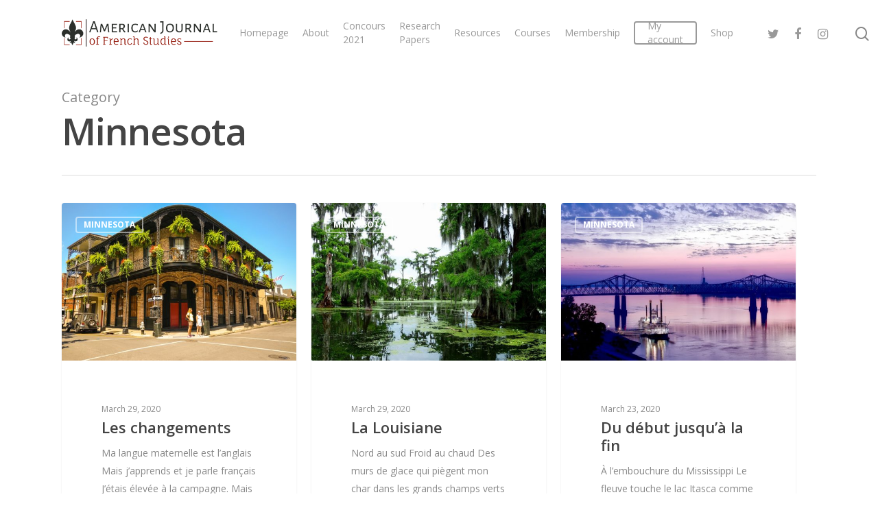

--- FILE ---
content_type: text/html; charset=UTF-8
request_url: https://american-journal-of-french-studies.com/category/minnesota
body_size: 23134
content:
<!DOCTYPE html>

<html lang="en-US" class="no-js">
<head>
	
	<meta charset="UTF-8">
	
	<meta name="viewport" content="width=device-width, initial-scale=1, maximum-scale=1, user-scalable=0" /><title>Minnesota &#8211; American Journal of French Studies</title>
<link rel='dns-prefetch' href='//js.stripe.com' />
<link rel='dns-prefetch' href='//fonts.googleapis.com' />
<link rel='dns-prefetch' href='//s.w.org' />
<link rel="alternate" type="application/rss+xml" title="American Journal of French Studies &raquo; Feed" href="https://american-journal-of-french-studies.com/feed" />
<link rel="alternate" type="application/rss+xml" title="American Journal of French Studies &raquo; Comments Feed" href="https://american-journal-of-french-studies.com/comments/feed" />
<link rel="alternate" type="application/rss+xml" title="American Journal of French Studies &raquo; Minnesota Category Feed" href="https://american-journal-of-french-studies.com/category/minnesota/feed" />
		<script type="text/javascript">
			window._wpemojiSettings = {"baseUrl":"https:\/\/s.w.org\/images\/core\/emoji\/13.0.1\/72x72\/","ext":".png","svgUrl":"https:\/\/s.w.org\/images\/core\/emoji\/13.0.1\/svg\/","svgExt":".svg","source":{"concatemoji":"https:\/\/american-journal-of-french-studies.com\/wp-includes\/js\/wp-emoji-release.min.js?ver=5.6.16"}};
			!function(e,a,t){var n,r,o,i=a.createElement("canvas"),p=i.getContext&&i.getContext("2d");function s(e,t){var a=String.fromCharCode;p.clearRect(0,0,i.width,i.height),p.fillText(a.apply(this,e),0,0);e=i.toDataURL();return p.clearRect(0,0,i.width,i.height),p.fillText(a.apply(this,t),0,0),e===i.toDataURL()}function c(e){var t=a.createElement("script");t.src=e,t.defer=t.type="text/javascript",a.getElementsByTagName("head")[0].appendChild(t)}for(o=Array("flag","emoji"),t.supports={everything:!0,everythingExceptFlag:!0},r=0;r<o.length;r++)t.supports[o[r]]=function(e){if(!p||!p.fillText)return!1;switch(p.textBaseline="top",p.font="600 32px Arial",e){case"flag":return s([127987,65039,8205,9895,65039],[127987,65039,8203,9895,65039])?!1:!s([55356,56826,55356,56819],[55356,56826,8203,55356,56819])&&!s([55356,57332,56128,56423,56128,56418,56128,56421,56128,56430,56128,56423,56128,56447],[55356,57332,8203,56128,56423,8203,56128,56418,8203,56128,56421,8203,56128,56430,8203,56128,56423,8203,56128,56447]);case"emoji":return!s([55357,56424,8205,55356,57212],[55357,56424,8203,55356,57212])}return!1}(o[r]),t.supports.everything=t.supports.everything&&t.supports[o[r]],"flag"!==o[r]&&(t.supports.everythingExceptFlag=t.supports.everythingExceptFlag&&t.supports[o[r]]);t.supports.everythingExceptFlag=t.supports.everythingExceptFlag&&!t.supports.flag,t.DOMReady=!1,t.readyCallback=function(){t.DOMReady=!0},t.supports.everything||(n=function(){t.readyCallback()},a.addEventListener?(a.addEventListener("DOMContentLoaded",n,!1),e.addEventListener("load",n,!1)):(e.attachEvent("onload",n),a.attachEvent("onreadystatechange",function(){"complete"===a.readyState&&t.readyCallback()})),(n=t.source||{}).concatemoji?c(n.concatemoji):n.wpemoji&&n.twemoji&&(c(n.twemoji),c(n.wpemoji)))}(window,document,window._wpemojiSettings);
		</script>
		<style type="text/css">
img.wp-smiley,
img.emoji {
	display: inline !important;
	border: none !important;
	box-shadow: none !important;
	height: 1em !important;
	width: 1em !important;
	margin: 0 .07em !important;
	vertical-align: -0.1em !important;
	background: none !important;
	padding: 0 !important;
}
</style>
	<link rel='stylesheet' id='wp-block-library-css'  href='https://american-journal-of-french-studies.com/wp-includes/css/dist/block-library/style.min.css?ver=5.6.16' type='text/css' media='all' />
<link rel='stylesheet' id='wc-block-style-css'  href='https://american-journal-of-french-studies.com/wp-content/plugins/woocommerce/packages/woocommerce-blocks/build/style.css?ver=2.5.14' type='text/css' media='all' />
<link rel='stylesheet' id='book-press-css'  href='https://american-journal-of-french-studies.com/wp-content/plugins/book-press/public/css/book-press-public.css?ver=1.0.0' type='text/css' media='all' />
<link rel='stylesheet' id='contact-form-7-css'  href='https://american-journal-of-french-studies.com/wp-content/plugins/contact-form-7/includes/css/styles.css?ver=5.3.2' type='text/css' media='all' />
<link rel='stylesheet' id='pms-stripe-style-css'  href='https://american-journal-of-french-studies.com/wp-content/plugins/pms-add-on-stripe/assets/css/pms-stripe.css?ver=1.3.9' type='text/css' media='all' />
<link rel='stylesheet' id='salient-social-css'  href='https://american-journal-of-french-studies.com/wp-content/plugins/salient-social/css/style.css?ver=1.1' type='text/css' media='all' />
<style id='salient-social-inline-css' type='text/css'>

  .sharing-default-minimal .nectar-love.loved,
  body .nectar-social[data-color-override="override"].fixed > a:before, 
  body .nectar-social[data-color-override="override"].fixed .nectar-social-inner a,
  .sharing-default-minimal .nectar-social[data-color-override="override"] .nectar-social-inner a:hover {
    background-color: #921306;
  }
  .nectar-social.hover .nectar-love.loved,
  .nectar-social.hover > .nectar-love-button a:hover,
  .nectar-social[data-color-override="override"].hover > div a:hover,
  #single-below-header .nectar-social[data-color-override="override"].hover > div a:hover,
  .nectar-social[data-color-override="override"].hover .share-btn:hover,
  .sharing-default-minimal .nectar-social[data-color-override="override"] .nectar-social-inner a {
    border-color: #921306;
  }
  #single-below-header .nectar-social.hover .nectar-love.loved i,
  #single-below-header .nectar-social.hover[data-color-override="override"] a:hover,
  #single-below-header .nectar-social.hover[data-color-override="override"] a:hover i,
  #single-below-header .nectar-social.hover .nectar-love-button a:hover i,
  .nectar-love:hover i,
  .hover .nectar-love:hover .total_loves,
  .nectar-love.loved i,
  .nectar-social.hover .nectar-love.loved .total_loves,
  .nectar-social.hover .share-btn:hover, 
  .nectar-social[data-color-override="override"].hover .nectar-social-inner a:hover,
  .nectar-social[data-color-override="override"].hover > div:hover span,
  .sharing-default-minimal .nectar-social[data-color-override="override"] .nectar-social-inner a:not(:hover) i,
  .sharing-default-minimal .nectar-social[data-color-override="override"] .nectar-social-inner a:not(:hover) {
    color: #921306;
  }
</style>
<link rel='stylesheet' id='woocommerce-layout-css'  href='https://american-journal-of-french-studies.com/wp-content/plugins/woocommerce/assets/css/woocommerce-layout.css?ver=4.0.4' type='text/css' media='all' />
<style id='woocommerce-layout-inline-css' type='text/css'>

	.infinite-scroll .woocommerce-pagination {
		display: none;
	}
</style>
<link rel='stylesheet' id='woocommerce-smallscreen-css'  href='https://american-journal-of-french-studies.com/wp-content/plugins/woocommerce/assets/css/woocommerce-smallscreen.css?ver=4.0.4' type='text/css' media='only screen and (max-width: 768px)' />
<link rel='stylesheet' id='woocommerce-general-css'  href='https://american-journal-of-french-studies.com/wp-content/plugins/woocommerce/assets/css/woocommerce.css?ver=4.0.4' type='text/css' media='all' />
<style id='woocommerce-inline-inline-css' type='text/css'>
.woocommerce form .form-row .required { visibility: visible; }
</style>
<link rel='stylesheet' id='wpsl-styles-css'  href='https://american-journal-of-french-studies.com/wp-content/plugins/wp-store-locator/css/styles.min.css?ver=2.2.234' type='text/css' media='all' />
<link rel='stylesheet' id='font-awesome-css'  href='https://american-journal-of-french-studies.com/wp-content/themes/salient/css/font-awesome.min.css?ver=4.6.4' type='text/css' media='all' />
<link rel='stylesheet' id='salient-grid-system-css'  href='https://american-journal-of-french-studies.com/wp-content/themes/salient/css/grid-system.css?ver=11.0.1' type='text/css' media='all' />
<link rel='stylesheet' id='main-styles-css'  href='https://american-journal-of-french-studies.com/wp-content/themes/salient/css/style.css?ver=11.0.1' type='text/css' media='all' />
<style id='main-styles-inline-css' type='text/css'>
html:not(.page-trans-loaded) { background-color: #ffffff; }
</style>
<link rel='stylesheet' id='fancyBox-css'  href='https://american-journal-of-french-studies.com/wp-content/themes/salient/css/plugins/jquery.fancybox.css?ver=3.3.1' type='text/css' media='all' />
<link rel='stylesheet' id='nectar_default_font_open_sans-css'  href='https://fonts.googleapis.com/css?family=Open+Sans%3A300%2C400%2C600%2C700&#038;subset=latin%2Clatin-ext' type='text/css' media='all' />
<link rel='stylesheet' id='responsive-css'  href='https://american-journal-of-french-studies.com/wp-content/themes/salient/css/responsive.css?ver=11.0.1' type='text/css' media='all' />
<link rel='stylesheet' id='woocommerce-css'  href='https://american-journal-of-french-studies.com/wp-content/themes/salient/css/woocommerce.css?ver=11.0.1' type='text/css' media='all' />
<link rel='stylesheet' id='skin-material-css'  href='https://american-journal-of-french-studies.com/wp-content/themes/salient/css/skin-material.css?ver=11.0.1' type='text/css' media='all' />
<!--[if lt IE 9]>
<link rel='stylesheet' id='vc_lte_ie9-css'  href='https://american-journal-of-french-studies.com/wp-content/plugins/js_composer_salient/assets/css/vc_lte_ie9.min.css?ver=6.0.5' type='text/css' media='screen' />
<![endif]-->
<link rel='stylesheet' id='dynamic-css-css'  href='https://american-journal-of-french-studies.com/wp-content/themes/salient/css/salient-dynamic-styles.css?ver=72761' type='text/css' media='all' />
<style id='dynamic-css-inline-css' type='text/css'>
@media only screen and (min-width:1000px){body #ajax-content-wrap.no-scroll{min-height:calc(100vh - 96px);height:calc(100vh - 96px)!important;}}@media only screen and (min-width:1000px){#page-header-wrap.fullscreen-header,#page-header-wrap.fullscreen-header #page-header-bg,html:not(.nectar-box-roll-loaded) .nectar-box-roll > #page-header-bg.fullscreen-header,.nectar_fullscreen_zoom_recent_projects,#nectar_fullscreen_rows:not(.afterLoaded) > div{height:calc(100vh - 95px);}.wpb_row.vc_row-o-full-height.top-level,.wpb_row.vc_row-o-full-height.top-level > .col.span_12{min-height:calc(100vh - 95px);}html:not(.nectar-box-roll-loaded) .nectar-box-roll > #page-header-bg.fullscreen-header{top:96px;}.nectar-slider-wrap[data-fullscreen="true"]:not(.loaded),.nectar-slider-wrap[data-fullscreen="true"]:not(.loaded) .swiper-container{height:calc(100vh - 94px)!important;}.admin-bar .nectar-slider-wrap[data-fullscreen="true"]:not(.loaded),.admin-bar .nectar-slider-wrap[data-fullscreen="true"]:not(.loaded) .swiper-container{height:calc(100vh - 94px - 32px)!important;}}.post-type-archive-product.woocommerce .container-wrap,.tax-product_cat.woocommerce .container-wrap{background-color:#f6f6f6;}.woocommerce.single-product #single-meta{position:relative!important;top:0!important;margin:0;left:8px;height:auto;}.woocommerce.single-product #single-meta:after{display:block;content:" ";clear:both;height:1px;}.woocommerce ul.products li.product.material,.woocommerce-page ul.products li.product.material{background-color:#ffffff;}.woocommerce ul.products li.product.minimal .product-wrap,.woocommerce ul.products li.product.minimal .background-color-expand,.woocommerce-page ul.products li.product.minimal .product-wrap,.woocommerce-page ul.products li.product.minimal .background-color-expand{background-color:#ffffff;}
</style>
<link rel='stylesheet' id='wppb_stylesheet-css'  href='https://american-journal-of-french-studies.com/wp-content/plugins/profile-builder-hobbyist/assets/css/style-front-end.css?ver=3.2.7' type='text/css' media='all' />
<script type='text/javascript' src='https://american-journal-of-french-studies.com/wp-content/plugins/1and1-wordpress-assistant/js/cookies.js?ver=5.6.16' id='1and1-wp-cookies-js'></script>
<script type='text/javascript' src='https://american-journal-of-french-studies.com/wp-includes/js/jquery/jquery.min.js?ver=3.5.1' id='jquery-core-js'></script>
<script type='text/javascript' src='https://american-journal-of-french-studies.com/wp-includes/js/jquery/jquery-migrate.min.js?ver=3.3.2' id='jquery-migrate-js'></script>
<script type='text/javascript' id='book-press-js-extra'>
/* <![CDATA[ */
var bp_Vars = {"ajaxurl":"https:\/\/american-journal-of-french-studies.com\/wp-admin\/admin-ajax.php","nonce":"7e99a227fc"};
/* ]]> */
</script>
<script type='text/javascript' src='https://american-journal-of-french-studies.com/wp-content/plugins/book-press/public/js/book-press-public.js?ver=1.0.0' id='book-press-js'></script>
<script type='text/javascript' id='loading-disable-js-extra'>
/* <![CDATA[ */
var jquery_min_lib = {"ajaxurl":"https:\/\/american-journal-of-french-studies.com\/wp-admin\/admin-ajax.php","nonce":"7e99a227fc"};
/* ]]> */
</script>
<script type='text/javascript' src='https://american-journal-of-french-studies.com/wp-content/plugins/book-press/public/js/loading-disable.js?ver=1.0.0' id='loading-disable-js'></script>
<script type='text/javascript' id='jquery-mobile-lib-js-extra'>
/* <![CDATA[ */
var jquery_mobile_lib = {"ajaxurl":"https:\/\/american-journal-of-french-studies.com\/wp-admin\/admin-ajax.php","nonce":"7e99a227fc"};
/* ]]> */
</script>
<script type='text/javascript' src='https://american-journal-of-french-studies.com/wp-content/plugins/book-press/public/js/jquery-min-mobile.js?ver=1.0.0' id='jquery-mobile-lib-js'></script>
<script type='text/javascript' id='turn-js-extra'>
/* <![CDATA[ */
var turn = {"ajaxurl":"https:\/\/american-journal-of-french-studies.com\/wp-admin\/admin-ajax.php","nonce":"7e99a227fc"};
/* ]]> */
</script>
<script type='text/javascript' src='https://american-journal-of-french-studies.com/wp-content/plugins/book-press/public/js/turn.js?ver=1.0.0' id='turn-js'></script>
<script type='text/javascript' id='pms-front-end-js-extra'>
/* <![CDATA[ */
var pmsGdpr = {"delete_url":"https:\/\/american-journal-of-french-studies.com?pms_user=0&pms_action=pms_delete_user&pms_nonce=9f5ad332e7","delete_text":"Type DELETE to confirm deleting your account and all data associated with it:","delete_error_text":"You did not type DELETE. Try again!"};
var PMS_States = {"US":{"AL":"Alabama","AK":"Alaska","AZ":"Arizona","AR":"Arkansas","CA":"California","CO":"Colorado","CT":"Connecticut","DE":"Delaware","DC":"District Of Columbia","FL":"Florida","GA":"Georgia","HI":"Hawaii","ID":"Idaho","IL":"Illinois","IN":"Indiana","IA":"Iowa","KS":"Kansas","KY":"Kentucky","LA":"Louisiana","ME":"Maine","MD":"Maryland","MA":"Massachusetts","MI":"Michigan","MN":"Minnesota","MS":"Mississippi","MO":"Missouri","MT":"Montana","NE":"Nebraska","NV":"Nevada","NH":"New Hampshire","NJ":"New Jersey","NM":"New Mexico","NY":"New York","NC":"North Carolina","ND":"North Dakota","OH":"Ohio","OK":"Oklahoma","OR":"Oregon","PA":"Pennsylvania","RI":"Rhode Island","SC":"South Carolina","SD":"South Dakota","TN":"Tennessee","TX":"Texas","UT":"Utah","VT":"Vermont","VA":"Virginia","WA":"Washington","WV":"West Virginia","WI":"Wisconsin","WY":"Wyoming","AA":"Armed Forces (AA)","AE":"Armed Forces (AE)","AP":"Armed Forces (AP)","AS":"American Samoa","GU":"Guam","MP":"Northern Mariana Islands","PR":"Puerto Rico","UM":"US Minor Outlying Islands","VI":"US Virgin Islands"},"IT":{"AG":"Agrigento","AL":"Alessandria","AN":"Ancona","AO":"Aosta","AR":"Arezzo","AP":"Ascoli Piceno","AT":"Asti","AV":"Avellino","BA":"Bari","BT":"Barletta-Andria-Trani","BL":"Belluno","BN":"Benevento","BG":"Bergamo","BI":"Biella","BO":"Bologna","BZ":"Bolzano","BS":"Brescia","BR":"Brindisi","CA":"Cagliari","CL":"Caltanissetta","CB":"Campobasso","CI":"Carbonia-Iglesias","CE":"Caserta","CT":"Catania","CZ":"Catanzaro","CH":"Chieti","CO":"Como","CS":"Cosenza","CR":"Cremona","KR":"Crotone","CN":"Cuneo","EN":"Enna","FM":"Fermo","FE":"Ferrara","FI":"Firenze","FG":"Foggia","FC":"Forl\u00ec-Cesena","FR":"Frosinone","GE":"Genova","GO":"Gorizia","GR":"Grosseto","IM":"Imperia","IS":"Isernia","SP":"La Spezia","AQ":"L&apos;Aquila","LT":"Latina","LE":"Lecce","LC":"Lecco","LI":"Livorno","LO":"Lodi","LU":"Lucca","MC":"Macerata","MN":"Mantova","MS":"Massa-Carrara","MT":"Matera","ME":"Messina","MI":"Milano","MO":"Modena","MB":"Monza e della Brianza","NA":"Napoli","NO":"Novara","NU":"Nuoro","OT":"Olbia-Tempio","OR":"Oristano","PD":"Padova","PA":"Palermo","PR":"Parma","PV":"Pavia","PG":"Perugia","PU":"Pesaro e Urbino","PE":"Pescara","PC":"Piacenza","PI":"Pisa","PT":"Pistoia","PN":"Pordenone","PZ":"Potenza","PO":"Prato","RG":"Ragusa","RA":"Ravenna","RC":"Reggio Calabria","RE":"Reggio Emilia","RI":"Rieti","RN":"Rimini","RM":"Roma","RO":"Rovigo","SA":"Salerno","VS":"Medio Campidano","SS":"Sassari","SV":"Savona","SI":"Siena","SR":"Siracusa","SO":"Sondrio","TA":"Taranto","TE":"Teramo","TR":"Terni","TO":"Torino","OG":"Ogliastra","TP":"Trapani","TN":"Trento","TV":"Treviso","TS":"Trieste","UD":"Udine","VA":"Varese","VE":"Venezia","VB":"Verbano-Cusio-Ossola","VC":"Vercelli","VR":"Verona","VV":"Vibo Valentia","VI":"Vicenza","VT":"Viterbo"},"ZA":{"EC":"Eastern Cape","FS":"Free State","GP":"Gauteng","KZN":"KwaZulu-Natal","LP":"Limpopo","MP":"Mpumalanga","NC":"Northern Cape","NW":"North West","WC":"Western Cape"},"PE":{"CAL":"El Callao","LMA":"Municipalidad Metropolitana de Lima","AMA":"Amazonas","ANC":"Ancash","APU":"Apur&iacute;mac","ARE":"Arequipa","AYA":"Ayacucho","CAJ":"Cajamarca","CUS":"Cusco","HUV":"Huancavelica","HUC":"Hu&aacute;nuco","ICA":"Ica","JUN":"Jun&iacute;n","LAL":"La Libertad","LAM":"Lambayeque","LIM":"Lima","LOR":"Loreto","MDD":"Madre de Dios","MOQ":"Moquegua","PAS":"Pasco","PIU":"Piura","PUN":"Puno","SAM":"San Mart&iacute;n","TAC":"Tacna","TUM":"Tumbes","UCA":"Ucayali"},"AR":{"C":"Ciudad Aut&oacute;noma de Buenos Aires","B":"Buenos Aires","K":"Catamarca","H":"Chaco","U":"Chubut","X":"C&oacute;rdoba","W":"Corrientes","E":"Entre R&iacute;os","P":"Formosa","Y":"Jujuy","L":"La Pampa","F":"La Rioja","M":"Mendoza","N":"Misiones","Q":"Neuqu&eacute;n","R":"R&iacute;o Negro","A":"Salta","J":"San Juan","D":"San Luis","Z":"Santa Cruz","S":"Santa Fe","G":"Santiago del Estero","V":"Tierra del Fuego","T":"Tucum&aacute;n"},"TR":{"TR01":"Adana","TR02":"Ad&#305;yaman","TR03":"Afyon","TR04":"A&#287;r&#305;","TR05":"Amasya","TR06":"Ankara","TR07":"Antalya","TR08":"Artvin","TR09":"Ayd&#305;n","TR10":"Bal&#305;kesir","TR11":"Bilecik","TR12":"Bing&#246;l","TR13":"Bitlis","TR14":"Bolu","TR15":"Burdur","TR16":"Bursa","TR17":"&#199;anakkale","TR18":"&#199;ank&#305;r&#305;","TR19":"&#199;orum","TR20":"Denizli","TR21":"Diyarbak&#305;r","TR22":"Edirne","TR23":"Elaz&#305;&#287;","TR24":"Erzincan","TR25":"Erzurum","TR26":"Eski&#351;ehir","TR27":"Gaziantep","TR28":"Giresun","TR29":"G&#252;m&#252;&#351;hane","TR30":"Hakkari","TR31":"Hatay","TR32":"Isparta","TR33":"&#304;&#231;el","TR34":"&#304;stanbul","TR35":"&#304;zmir","TR36":"Kars","TR37":"Kastamonu","TR38":"Kayseri","TR39":"K&#305;rklareli","TR40":"K&#305;r&#351;ehir","TR41":"Kocaeli","TR42":"Konya","TR43":"K&#252;tahya","TR44":"Malatya","TR45":"Manisa","TR46":"Kahramanmara&#351;","TR47":"Mardin","TR48":"Mu&#287;la","TR49":"Mu&#351;","TR50":"Nev&#351;ehir","TR51":"Ni&#287;de","TR52":"Ordu","TR53":"Rize","TR54":"Sakarya","TR55":"Samsun","TR56":"Siirt","TR57":"Sinop","TR58":"Sivas","TR59":"Tekirda&#287;","TR60":"Tokat","TR61":"Trabzon","TR62":"Tunceli","TR63":"&#350;anl&#305;urfa","TR64":"U&#351;ak","TR65":"Van","TR66":"Yozgat","TR67":"Zonguldak","TR68":"Aksaray","TR69":"Bayburt","TR70":"Karaman","TR71":"K&#305;r&#305;kkale","TR72":"Batman","TR73":"&#350;&#305;rnak","TR74":"Bart&#305;n","TR75":"Ardahan","TR76":"I&#287;d&#305;r","TR77":"Yalova","TR78":"Karab&#252;k","TR79":"Kilis","TR80":"Osmaniye","TR81":"D&#252;zce"},"CN":{"CN1":"Yunnan \/ &#20113;&#21335;","CN2":"Beijing \/ &#21271;&#20140;","CN3":"Tianjin \/ &#22825;&#27941;","CN4":"Hebei \/ &#27827;&#21271;","CN5":"Shanxi \/ &#23665;&#35199;","CN6":"Inner Mongolia \/ &#20839;&#33945;&#21476;","CN7":"Liaoning \/ &#36797;&#23425;","CN8":"Jilin \/ &#21513;&#26519;","CN9":"Heilongjiang \/ &#40657;&#40857;&#27743;","CN10":"Shanghai \/ &#19978;&#28023;","CN11":"Jiangsu \/ &#27743;&#33487;","CN12":"Zhejiang \/ &#27993;&#27743;","CN13":"Anhui \/ &#23433;&#24509;","CN14":"Fujian \/ &#31119;&#24314;","CN15":"Jiangxi \/ &#27743;&#35199;","CN16":"Shandong \/ &#23665;&#19996;","CN17":"Henan \/ &#27827;&#21335;","CN18":"Hubei \/ &#28246;&#21271;","CN19":"Hunan \/ &#28246;&#21335;","CN20":"Guangdong \/ &#24191;&#19996;","CN21":"Guangxi Zhuang \/ &#24191;&#35199;&#22766;&#26063;","CN22":"Hainan \/ &#28023;&#21335;","CN23":"Chongqing \/ &#37325;&#24198;","CN24":"Sichuan \/ &#22235;&#24029;","CN25":"Guizhou \/ &#36149;&#24030;","CN26":"Shaanxi \/ &#38485;&#35199;","CN27":"Gansu \/ &#29976;&#32899;","CN28":"Qinghai \/ &#38738;&#28023;","CN29":"Ningxia Hui \/ &#23425;&#22799;","CN30":"Macau \/ &#28595;&#38376;","CN31":"Tibet \/ &#35199;&#34255;","CN32":"Xinjiang \/ &#26032;&#30086;"},"MX":{"Distrito Federal":"Distrito Federal","Jalisco":"Jalisco","Nuevo Leon":"Nuevo Le\u00f3n","Aguascalientes":"Aguascalientes","Baja California":"Baja California","Baja California Sur":"Baja California Sur","Campeche":"Campeche","Chiapas":"Chiapas","Chihuahua":"Chihuahua","Coahuila":"Coahuila","Colima":"Colima","Durango":"Durango","Guanajuato":"Guanajuato","Guerrero":"Guerrero","Hidalgo":"Hidalgo","Estado de Mexico":"Edo. de M\u00e9xico","Michoacan":"Michoac\u00e1n","Morelos":"Morelos","Nayarit":"Nayarit","Oaxaca":"Oaxaca","Puebla":"Puebla","Queretaro":"Quer\u00e9taro","Quintana Roo":"Quintana Roo","San Luis Potosi":"San Luis Potos\u00ed","Sinaloa":"Sinaloa","Sonora":"Sonora","Tabasco":"Tabasco","Tamaulipas":"Tamaulipas","Tlaxcala":"Tlaxcala","Veracruz":"Veracruz","Yucatan":"Yucat\u00e1n","Zacatecas":"Zacatecas"},"BR":{"AC":"Acre","AL":"Alagoas","AP":"Amap&aacute;","AM":"Amazonas","BA":"Bahia","CE":"Cear&aacute;","DF":"Distrito Federal","ES":"Esp&iacute;rito Santo","GO":"Goi&aacute;s","MA":"Maranh&atilde;o","MT":"Mato Grosso","MS":"Mato Grosso do Sul","MG":"Minas Gerais","PA":"Par&aacute;","PB":"Para&iacute;ba","PR":"Paran&aacute;","PE":"Pernambuco","PI":"Piau&iacute;","RJ":"Rio de Janeiro","RN":"Rio Grande do Norte","RS":"Rio Grande do Sul","RO":"Rond&ocirc;nia","RR":"Roraima","SC":"Santa Catarina","SP":"S&atilde;o Paulo","SE":"Sergipe","TO":"Tocantins"},"HU":{"BK":"B\u00e1cs-Kiskun","BE":"B\u00e9k\u00e9s","BA":"Baranya","BZ":"Borsod-Aba\u00faj-Zempl\u00e9n","BU":"Budapest","CS":"Csongr\u00e1d","FE":"Fej\u00e9r","GS":"Gy\u0151r-Moson-Sopron","HB":"Hajd\u00fa-Bihar","HE":"Heves","JN":"J\u00e1sz-Nagykun-Szolnok","KE":"Kom\u00e1rom-Esztergom","NO":"N\u00f3gr\u00e1d","PE":"Pest","SO":"Somogy","SZ":"Szabolcs-Szatm\u00e1r-Bereg","TO":"Tolna","VA":"Vas","VE":"Veszpr\u00e9m","ZA":"Zala"},"JP":{"JP01":"Hokkaido","JP02":"Aomori","JP03":"Iwate","JP04":"Miyagi","JP05":"Akita","JP06":"Yamagata","JP07":"Fukushima","JP08":"Ibaraki","JP09":"Tochigi","JP10":"Gunma","JP11":"Saitama","JP12":"Chiba","JP13":"Tokyo","JP14":"Kanagawa","JP15":"Niigata","JP16":"Toyama","JP17":"Ishikawa","JP18":"Fukui","JP19":"Yamanashi","JP20":"Nagano","JP21":"Gifu","JP22":"Shizuoka","JP23":"Aichi","JP24":"Mie","JP25":"Shiga","JP26":"Kyoto","JP27":"Osaka","JP28":"Hyogo","JP29":"Nara","JP30":"Wakayama","JP31":"Tottori","JP32":"Shimane","JP33":"Okayama","JP34":"Hiroshima","JP35":"Yamaguchi","JP36":"Tokushima","JP37":"Kagawa","JP38":"Ehime","JP39":"Kochi","JP40":"Fukuoka","JP41":"Saga","JP42":"Nagasaki","JP43":"Kumamoto","JP44":"Oita","JP45":"Miyazaki","JP46":"Kagoshima","JP47":"Okinawa"},"ES":{"C":"A Coru&ntilde;a","VI":"Araba\/&Aacute;lava","AB":"Albacete","A":"Alicante","AL":"Almer&iacute;a","O":"Asturias","AV":"&Aacute;vila","BA":"Badajoz","PM":"Baleares","B":"Barcelona","BU":"Burgos","CC":"C&aacute;ceres","CA":"C&aacute;diz","S":"Cantabria","CS":"Castell&oacute;n","CE":"Ceuta","CR":"Ciudad Real","CO":"C&oacute;rdoba","CU":"Cuenca","GI":"Girona","GR":"Granada","GU":"Guadalajara","SS":"Gipuzkoa","H":"Huelva","HU":"Huesca","J":"Ja&eacute;n","LO":"La Rioja","GC":"Las Palmas","LE":"Le&oacute;n","L":"Lleida","LU":"Lugo","M":"Madrid","MA":"M&aacute;laga","ML":"Melilla","MU":"Murcia","NA":"Navarra","OR":"Ourense","P":"Palencia","PO":"Pontevedra","SA":"Salamanca","TF":"Santa Cruz de Tenerife","SG":"Segovia","SE":"Sevilla","SO":"Soria","T":"Tarragona","TE":"Teruel","TO":"Toledo","V":"Valencia","VA":"Valladolid","BI":"Bizkaia","ZA":"Zamora","Z":"Zaragoza"},"GR":{"I":"\u0391\u03c4\u03c4\u03b9\u03ba\u03ae","A":"\u0391\u03bd\u03b1\u03c4\u03bf\u03bb\u03b9\u03ba\u03ae \u039c\u03b1\u03ba\u03b5\u03b4\u03bf\u03bd\u03af\u03b1 \u03ba\u03b1\u03b9 \u0398\u03c1\u03ac\u03ba\u03b7","B":"\u039a\u03b5\u03bd\u03c4\u03c1\u03b9\u03ba\u03ae \u039c\u03b1\u03ba\u03b5\u03b4\u03bf\u03bd\u03af\u03b1","C":"\u0394\u03c5\u03c4\u03b9\u03ba\u03ae \u039c\u03b1\u03ba\u03b5\u03b4\u03bf\u03bd\u03af\u03b1","D":"\u0389\u03c0\u03b5\u03b9\u03c1\u03bf\u03c2","E":"\u0398\u03b5\u03c3\u03c3\u03b1\u03bb\u03af\u03b1","F":"\u0399\u03cc\u03bd\u03b9\u03bf\u03b9 \u039d\u03ae\u03c3\u03bf\u03b9","G":"\u0394\u03c5\u03c4\u03b9\u03ba\u03ae \u0395\u03bb\u03bb\u03ac\u03b4\u03b1","H":"\u03a3\u03c4\u03b5\u03c1\u03b5\u03ac \u0395\u03bb\u03bb\u03ac\u03b4\u03b1","J":"\u03a0\u03b5\u03bb\u03bf\u03c0\u03cc\u03bd\u03bd\u03b7\u03c3\u03bf\u03c2","K":"\u0392\u03cc\u03c1\u03b5\u03b9\u03bf \u0391\u03b9\u03b3\u03b1\u03af\u03bf","L":"\u039d\u03cc\u03c4\u03b9\u03bf \u0391\u03b9\u03b3\u03b1\u03af\u03bf","M":"\u039a\u03c1\u03ae\u03c4\u03b7"},"TH":{"TH-37":"Amnat Charoen (&#3629;&#3635;&#3609;&#3634;&#3592;&#3648;&#3592;&#3619;&#3636;&#3597;)","TH-15":"Ang Thong (&#3629;&#3656;&#3634;&#3591;&#3607;&#3629;&#3591;)","TH-14":"Ayutthaya (&#3614;&#3619;&#3632;&#3609;&#3588;&#3619;&#3624;&#3619;&#3637;&#3629;&#3618;&#3640;&#3608;&#3618;&#3634;)","TH-10":"Bangkok (&#3585;&#3619;&#3640;&#3591;&#3648;&#3607;&#3614;&#3617;&#3627;&#3634;&#3609;&#3588;&#3619;)","TH-38":"Bueng Kan (&#3610;&#3638;&#3591;&#3585;&#3634;&#3628;)","TH-31":"Buri Ram (&#3610;&#3640;&#3619;&#3637;&#3619;&#3633;&#3617;&#3618;&#3660;)","TH-24":"Chachoengsao (&#3593;&#3632;&#3648;&#3594;&#3636;&#3591;&#3648;&#3607;&#3619;&#3634;)","TH-18":"Chai Nat (&#3594;&#3633;&#3618;&#3609;&#3634;&#3607;)","TH-36":"Chaiyaphum (&#3594;&#3633;&#3618;&#3616;&#3641;&#3617;&#3636;)","TH-22":"Chanthaburi (&#3592;&#3633;&#3609;&#3607;&#3610;&#3640;&#3619;&#3637;)","TH-50":"Chiang Mai (&#3648;&#3594;&#3637;&#3618;&#3591;&#3651;&#3627;&#3617;&#3656;)","TH-57":"Chiang Rai (&#3648;&#3594;&#3637;&#3618;&#3591;&#3619;&#3634;&#3618;)","TH-20":"Chonburi (&#3594;&#3621;&#3610;&#3640;&#3619;&#3637;)","TH-86":"Chumphon (&#3594;&#3640;&#3617;&#3614;&#3619;)","TH-46":"Kalasin (&#3585;&#3634;&#3628;&#3626;&#3636;&#3609;&#3608;&#3640;&#3660;)","TH-62":"Kamphaeng Phet (&#3585;&#3635;&#3649;&#3614;&#3591;&#3648;&#3614;&#3594;&#3619;)","TH-71":"Kanchanaburi (&#3585;&#3634;&#3597;&#3592;&#3609;&#3610;&#3640;&#3619;&#3637;)","TH-40":"Khon Kaen (&#3586;&#3629;&#3609;&#3649;&#3585;&#3656;&#3609;)","TH-81":"Krabi (&#3585;&#3619;&#3632;&#3610;&#3637;&#3656;)","TH-52":"Lampang (&#3621;&#3635;&#3611;&#3634;&#3591;)","TH-51":"Lamphun (&#3621;&#3635;&#3614;&#3641;&#3609;)","TH-42":"Loei (&#3648;&#3621;&#3618;)","TH-16":"Lopburi (&#3621;&#3614;&#3610;&#3640;&#3619;&#3637;)","TH-58":"Mae Hong Son (&#3649;&#3617;&#3656;&#3630;&#3656;&#3629;&#3591;&#3626;&#3629;&#3609;)","TH-44":"Maha Sarakham (&#3617;&#3627;&#3634;&#3626;&#3634;&#3619;&#3588;&#3634;&#3617;)","TH-49":"Mukdahan (&#3617;&#3640;&#3585;&#3604;&#3634;&#3627;&#3634;&#3619;)","TH-26":"Nakhon Nayok (&#3609;&#3588;&#3619;&#3609;&#3634;&#3618;&#3585;)","TH-73":"Nakhon Pathom (&#3609;&#3588;&#3619;&#3611;&#3600;&#3617;)","TH-48":"Nakhon Phanom (&#3609;&#3588;&#3619;&#3614;&#3609;&#3617;)","TH-30":"Nakhon Ratchasima (&#3609;&#3588;&#3619;&#3619;&#3634;&#3594;&#3626;&#3637;&#3617;&#3634;)","TH-60":"Nakhon Sawan (&#3609;&#3588;&#3619;&#3626;&#3623;&#3619;&#3619;&#3588;&#3660;)","TH-80":"Nakhon Si Thammarat (&#3609;&#3588;&#3619;&#3624;&#3619;&#3637;&#3608;&#3619;&#3619;&#3617;&#3619;&#3634;&#3594;)","TH-55":"Nan (&#3609;&#3656;&#3634;&#3609;)","TH-96":"Narathiwat (&#3609;&#3619;&#3634;&#3608;&#3636;&#3623;&#3634;&#3626;)","TH-39":"Nong Bua Lam Phu (&#3627;&#3609;&#3629;&#3591;&#3610;&#3633;&#3623;&#3621;&#3635;&#3616;&#3641;)","TH-43":"Nong Khai (&#3627;&#3609;&#3629;&#3591;&#3588;&#3634;&#3618;)","TH-12":"Nonthaburi (&#3609;&#3609;&#3607;&#3610;&#3640;&#3619;&#3637;)","TH-13":"Pathum Thani (&#3611;&#3607;&#3640;&#3617;&#3608;&#3634;&#3609;&#3637;)","TH-94":"Pattani (&#3611;&#3633;&#3605;&#3605;&#3634;&#3609;&#3637;)","TH-82":"Phang Nga (&#3614;&#3633;&#3591;&#3591;&#3634;)","TH-93":"Phatthalung (&#3614;&#3633;&#3607;&#3621;&#3640;&#3591;)","TH-56":"Phayao (&#3614;&#3632;&#3648;&#3618;&#3634;)","TH-67":"Phetchabun (&#3648;&#3614;&#3594;&#3619;&#3610;&#3641;&#3619;&#3603;&#3660;)","TH-76":"Phetchaburi (&#3648;&#3614;&#3594;&#3619;&#3610;&#3640;&#3619;&#3637;)","TH-66":"Phichit (&#3614;&#3636;&#3592;&#3636;&#3605;&#3619;)","TH-65":"Phitsanulok (&#3614;&#3636;&#3625;&#3603;&#3640;&#3650;&#3621;&#3585;)","TH-54":"Phrae (&#3649;&#3614;&#3619;&#3656;)","TH-83":"Phuket (&#3616;&#3641;&#3648;&#3585;&#3655;&#3605;)","TH-25":"Prachin Buri (&#3611;&#3619;&#3634;&#3592;&#3637;&#3609;&#3610;&#3640;&#3619;&#3637;)","TH-77":"Prachuap Khiri Khan (&#3611;&#3619;&#3632;&#3592;&#3623;&#3610;&#3588;&#3637;&#3619;&#3637;&#3586;&#3633;&#3609;&#3608;&#3660;)","TH-85":"Ranong (&#3619;&#3632;&#3609;&#3629;&#3591;)","TH-70":"Ratchaburi (&#3619;&#3634;&#3594;&#3610;&#3640;&#3619;&#3637;)","TH-21":"Rayong (&#3619;&#3632;&#3618;&#3629;&#3591;)","TH-45":"Roi Et (&#3619;&#3657;&#3629;&#3618;&#3648;&#3629;&#3655;&#3604;)","TH-27":"Sa Kaeo (&#3626;&#3619;&#3632;&#3649;&#3585;&#3657;&#3623;)","TH-47":"Sakon Nakhon (&#3626;&#3585;&#3621;&#3609;&#3588;&#3619;)","TH-11":"Samut Prakan (&#3626;&#3617;&#3640;&#3607;&#3619;&#3611;&#3619;&#3634;&#3585;&#3634;&#3619;)","TH-74":"Samut Sakhon (&#3626;&#3617;&#3640;&#3607;&#3619;&#3626;&#3634;&#3588;&#3619;)","TH-75":"Samut Songkhram (&#3626;&#3617;&#3640;&#3607;&#3619;&#3626;&#3591;&#3588;&#3619;&#3634;&#3617;)","TH-19":"Saraburi (&#3626;&#3619;&#3632;&#3610;&#3640;&#3619;&#3637;)","TH-91":"Satun (&#3626;&#3605;&#3641;&#3621;)","TH-17":"Sing Buri (&#3626;&#3636;&#3591;&#3627;&#3660;&#3610;&#3640;&#3619;&#3637;)","TH-33":"Sisaket (&#3624;&#3619;&#3637;&#3626;&#3632;&#3648;&#3585;&#3625;)","TH-90":"Songkhla (&#3626;&#3591;&#3586;&#3621;&#3634;)","TH-64":"Sukhothai (&#3626;&#3640;&#3650;&#3586;&#3607;&#3633;&#3618;)","TH-72":"Suphan Buri (&#3626;&#3640;&#3614;&#3619;&#3619;&#3603;&#3610;&#3640;&#3619;&#3637;)","TH-84":"Surat Thani (&#3626;&#3640;&#3619;&#3634;&#3625;&#3598;&#3619;&#3660;&#3608;&#3634;&#3609;&#3637;)","TH-32":"Surin (&#3626;&#3640;&#3619;&#3636;&#3609;&#3607;&#3619;&#3660;)","TH-63":"Tak (&#3605;&#3634;&#3585;)","TH-92":"Trang (&#3605;&#3619;&#3633;&#3591;)","TH-23":"Trat (&#3605;&#3619;&#3634;&#3604;)","TH-34":"Ubon Ratchathani (&#3629;&#3640;&#3610;&#3621;&#3619;&#3634;&#3594;&#3608;&#3634;&#3609;&#3637;)","TH-41":"Udon Thani (&#3629;&#3640;&#3604;&#3619;&#3608;&#3634;&#3609;&#3637;)","TH-61":"Uthai Thani (&#3629;&#3640;&#3607;&#3633;&#3618;&#3608;&#3634;&#3609;&#3637;)","TH-53":"Uttaradit (&#3629;&#3640;&#3605;&#3619;&#3604;&#3636;&#3605;&#3606;&#3660;)","TH-95":"Yala (&#3618;&#3632;&#3621;&#3634;)","TH-35":"Yasothon (&#3618;&#3650;&#3626;&#3608;&#3619;)"},"IR":{"KHZ":"Khuzestan  (\u062e\u0648\u0632\u0633\u062a\u0627\u0646)","THR":"Tehran  (\u062a\u0647\u0631\u0627\u0646)","ILM":"Ilaam (\u0627\u06cc\u0644\u0627\u0645)","BHR":"Bushehr (\u0628\u0648\u0634\u0647\u0631)","ADL":"Ardabil (\u0627\u0631\u062f\u0628\u06cc\u0644)","ESF":"Isfahan (\u0627\u0635\u0641\u0647\u0627\u0646)","YZD":"Yazd (\u06cc\u0632\u062f)","KRH":"Kermanshah (\u06a9\u0631\u0645\u0627\u0646\u0634\u0627\u0647)","KRN":"Kerman (\u06a9\u0631\u0645\u0627\u0646)","HDN":"Hamadan (\u0647\u0645\u062f\u0627\u0646)","GZN":"Ghazvin (\u0642\u0632\u0648\u06cc\u0646)","ZJN":"Zanjan (\u0632\u0646\u062c\u0627\u0646)","LRS":"Luristan (\u0644\u0631\u0633\u062a\u0627\u0646)","ABZ":"Alborz (\u0627\u0644\u0628\u0631\u0632)","EAZ":"East Azarbaijan (\u0622\u0630\u0631\u0628\u0627\u06cc\u062c\u0627\u0646 \u0634\u0631\u0642\u06cc)","WAZ":"West Azarbaijan (\u0622\u0630\u0631\u0628\u0627\u06cc\u062c\u0627\u0646 \u063a\u0631\u0628\u06cc)","CHB":"Chaharmahal and Bakhtiari (\u0686\u0647\u0627\u0631\u0645\u062d\u0627\u0644 \u0648 \u0628\u062e\u062a\u06cc\u0627\u0631\u06cc)","SKH":"South Khorasan (\u062e\u0631\u0627\u0633\u0627\u0646 \u062c\u0646\u0648\u0628\u06cc)","RKH":"Razavi Khorasan (\u062e\u0631\u0627\u0633\u0627\u0646 \u0631\u0636\u0648\u06cc)","NKH":"North Khorasan (\u062e\u0631\u0627\u0633\u0627\u0646 \u062c\u0646\u0648\u0628\u06cc)","SMN":"Semnan (\u0633\u0645\u0646\u0627\u0646)","FRS":"Fars (\u0641\u0627\u0631\u0633)","QHM":"Qom (\u0642\u0645)","KRD":"Kurdistan \/ \u06a9\u0631\u062f\u0633\u062a\u0627\u0646)","KBD":"Kohgiluyeh and BoyerAhmad (\u06a9\u0647\u06af\u06cc\u0644\u0648\u06cc\u06cc\u0647 \u0648 \u0628\u0648\u06cc\u0631\u0627\u062d\u0645\u062f)","GLS":"Golestan (\u06af\u0644\u0633\u062a\u0627\u0646)","GIL":"Gilan (\u06af\u06cc\u0644\u0627\u0646)","MZN":"Mazandaran (\u0645\u0627\u0632\u0646\u062f\u0631\u0627\u0646)","MKZ":"Markazi (\u0645\u0631\u06a9\u0632\u06cc)","HRZ":"Hormozgan (\u0647\u0631\u0645\u0632\u06af\u0627\u0646)","SBN":"Sistan and Baluchestan (\u0633\u06cc\u0633\u062a\u0627\u0646 \u0648 \u0628\u0644\u0648\u0686\u0633\u062a\u0627\u0646)"},"IE":{"CW":"Carlow","CN":"Cavan","CE":"Clare","CO":"Cork","DL":"Donegal","D":"Dublin","G":"Galway","KY":"Kerry","KE":"Kildare","KK":"Kilkenny","LS":"Laois","LM":"Leitrim","LK":"Limerick","LD":"Longford","LH":"Louth","MO":"Mayo","MH":"Meath","MN":"Monaghan","OY":"Offaly","RN":"Roscommon","SO":"Sligo","TA":"Tipperary","WD":"Waterford","WH":"Westmeath","WX":"Wexford","WW":"Wicklow"},"NZ":{"NL":"Northland","AK":"Auckland","WA":"Waikato","BP":"Bay of Plenty","TK":"Taranaki","GI":"Gisborne","HB":"Hawke&rsquo;s Bay","MW":"Manawatu-Wanganui","WE":"Wellington","NS":"Nelson","MB":"Marlborough","TM":"Tasman","WC":"West Coast","CT":"Canterbury","OT":"Otago","SL":"Southland"},"MY":{"JHR":"Johor","KDH":"Kedah","KTN":"Kelantan","MLK":"Melaka","NSN":"Negeri Sembilan","PHG":"Pahang","PRK":"Perak","PLS":"Perlis","PNG":"Pulau Pinang","SBH":"Sabah","SWK":"Sarawak","SGR":"Selangor","TRG":"Terengganu","KUL":"W.P. Kuala Lumpur","LBN":"W.P. Labuan","PJY":"W.P. Putrajaya"},"PH":{"ABR":"Abra","AGN":"Agusan del Norte","AGS":"Agusan del Sur","AKL":"Aklan","ALB":"Albay","ANT":"Antique","APA":"Apayao","AUR":"Aurora","BAS":"Basilan","BAN":"Bataan","BTN":"Batanes","BTG":"Batangas","BEN":"Benguet","BIL":"Biliran","BOH":"Bohol","BUK":"Bukidnon","BUL":"Bulacan","CAG":"Cagayan","CAN":"Camarines Norte","CAS":"Camarines Sur","CAM":"Camiguin","CAP":"Capiz","CAT":"Catanduanes","CAV":"Cavite","CEB":"Cebu","COM":"Compostela Valley","NCO":"Cotabato","DAV":"Davao del Norte","DAS":"Davao del Sur","DAC":"Davao Occidental","DAO":"Davao Oriental","DIN":"Dinagat Islands","EAS":"Eastern Samar","GUI":"Guimaras","IFU":"Ifugao","ILN":"Ilocos Norte","ILS":"Ilocos Sur","ILI":"Iloilo","ISA":"Isabela","KAL":"Kalinga","LUN":"La Union","LAG":"Laguna","LAN":"Lanao del Norte","LAS":"Lanao del Sur","LEY":"Leyte","MAG":"Maguindanao","MAD":"Marinduque","MAS":"Masbate","MSC":"Misamis Occidental","MSR":"Misamis Oriental","MOU":"Mountain Province","NEC":"Negros Occidental","NER":"Negros Oriental","NSA":"Northern Samar","NUE":"Nueva Ecija","NUV":"Nueva Vizcaya","MDC":"Occidental Mindoro","MDR":"Oriental Mindoro","PLW":"Palawan","PAM":"Pampanga","PAN":"Pangasinan","QUE":"Quezon","QUI":"Quirino","RIZ":"Rizal","ROM":"Romblon","WSA":"Samar","SAR":"Sarangani","SIQ":"Siquijor","SOR":"Sorsogon","SCO":"South Cotabato","SLE":"Southern Leyte","SUK":"Sultan Kudarat","SLU":"Sulu","SUN":"Surigao del Norte","SUR":"Surigao del Sur","TAR":"Tarlac","TAW":"Tawi-Tawi","ZMB":"Zambales","ZAN":"Zamboanga del Norte","ZAS":"Zamboanga del Sur","ZSI":"Zamboanga Sibugay","00":"Metro Manila"},"BG":{"BG-01":"Blagoevgrad","BG-02":"Burgas","BG-08":"Dobrich","BG-07":"Gabrovo","BG-26":"Haskovo","BG-09":"Kardzhali","BG-10":"Kyustendil","BG-11":"Lovech","BG-12":"Montana","BG-13":"Pazardzhik","BG-14":"Pernik","BG-15":"Pleven","BG-16":"Plovdiv","BG-17":"Razgrad","BG-18":"Ruse","BG-27":"Shumen","BG-19":"Silistra","BG-20":"Sliven","BG-21":"Smolyan","BG-23":"Sofia","BG-22":"Sofia-Grad","BG-24":"Stara Zagora","BG-25":"Targovishte","BG-03":"Varna","BG-04":"Veliko Tarnovo","BG-05":"Vidin","BG-06":"Vratsa","BG-28":"Yambol"},"ID":{"AC":"Daerah Istimewa Aceh","SU":"Sumatera Utara","SB":"Sumatera Barat","RI":"Riau","KR":"Kepulauan Riau","JA":"Jambi","SS":"Sumatera Selatan","BB":"Bangka Belitung","BE":"Bengkulu","LA":"Lampung","JK":"DKI Jakarta","JB":"Jawa Barat","BT":"Banten","JT":"Jawa Tengah","JI":"Jawa Timur","YO":"Daerah Istimewa Yogyakarta","BA":"Bali","NB":"Nusa Tenggara Barat","NT":"Nusa Tenggara Timur","KB":"Kalimantan Barat","KT":"Kalimantan Tengah","KI":"Kalimantan Timur","KS":"Kalimantan Selatan","KU":"Kalimantan Utara","SA":"Sulawesi Utara","ST":"Sulawesi Tengah","SG":"Sulawesi Tenggara","SR":"Sulawesi Barat","SN":"Sulawesi Selatan","GO":"Gorontalo","MA":"Maluku","MU":"Maluku Utara","PA":"Papua","PB":"Papua Barat"},"IN":{"AP":"Andhra Pradesh","AR":"Arunachal Pradesh","AS":"Assam","BR":"Bihar","CT":"Chhattisgarh","GA":"Goa","GJ":"Gujarat","HR":"Haryana","HP":"Himachal Pradesh","JK":"Jammu and Kashmir","JH":"Jharkhand","KA":"Karnataka","KL":"Kerala","MP":"Madhya Pradesh","MH":"Maharashtra","MN":"Manipur","ML":"Meghalaya","MZ":"Mizoram","NL":"Nagaland","OR":"Orissa","PB":"Punjab","RJ":"Rajasthan","SK":"Sikkim","TN":"Tamil Nadu","TS":"Telangana","TR":"Tripura","UK":"Uttarakhand","UP":"Uttar Pradesh","WB":"West Bengal","AN":"Andaman and Nicobar Islands","CH":"Chandigarh","DN":"Dadar and Nagar Haveli","DD":"Daman and Diu","DL":"Delhi","LD":"Lakshadeep","PY":"Pondicherry (Puducherry)"},"AU":{"ACT":"Australian Capital Territory","NSW":"New South Wales","NT":"Northern Territory","QLD":"Queensland","SA":"South Australia","TAS":"Tasmania","VIC":"Victoria","WA":"Western Australia"},"BD":{"BAG":"Bagerhat","BAN":"Bandarban","BAR":"Barguna","BARI":"Barisal","BHO":"Bhola","BOG":"Bogra","BRA":"Brahmanbaria","CHA":"Chandpur","CHI":"Chittagong","CHU":"Chuadanga","COM":"Comilla","COX":"Cox's Bazar","DHA":"Dhaka","DIN":"Dinajpur","FAR":"Faridpur ","FEN":"Feni","GAI":"Gaibandha","GAZI":"Gazipur","GOP":"Gopalganj","HAB":"Habiganj","JAM":"Jamalpur","JES":"Jessore","JHA":"Jhalokati","JHE":"Jhenaidah","JOY":"Joypurhat","KHA":"Khagrachhari","KHU":"Khulna","KIS":"Kishoreganj","KUR":"Kurigram","KUS":"Kushtia","LAK":"Lakshmipur","LAL":"Lalmonirhat","MAD":"Madaripur","MAG":"Magura","MAN":"Manikganj ","MEH":"Meherpur","MOU":"Moulvibazar","MUN":"Munshiganj","MYM":"Mymensingh","NAO":"Naogaon","NAR":"Narail","NARG":"Narayanganj","NARD":"Narsingdi","NAT":"Natore","NAW":"Nawabganj","NET":"Netrakona","NIL":"Nilphamari","NOA":"Noakhali","PAB":"Pabna","PAN":"Panchagarh","PAT":"Patuakhali","PIR":"Pirojpur","RAJB":"Rajbari","RAJ":"Rajshahi","RAN":"Rangamati","RANP":"Rangpur","SAT":"Satkhira","SHA":"Shariatpur","SHE":"Sherpur","SIR":"Sirajganj","SUN":"Sunamganj","SYL":"Sylhet","TAN":"Tangail","THA":"Thakurgaon"},"CA":{"AB":"Alberta","BC":"British Columbia","MB":"Manitoba","NB":"New Brunswick","NL":"Newfoundland and Labrador","NT":"Northwest Territories","NS":"Nova Scotia","NU":"Nunavut","ON":"Ontario","PE":"Prince Edward Island","QC":"Quebec","SK":"Saskatchewan","YT":"Yukon Territory"},"RO":{"AB":"Alba","AR":"Arad","AG":"Arge&#537;","BC":"Bac&#259;u","BH":"Bihor","BN":"Bistri&#539;a-N&#259;s&#259;ud","BT":"Boto&#537;ani","BR":"Br&#259;ila","BV":"Bra&#537;ov","B":"Bucure&#537;ti","BZ":"Buz&#259;u","CL":"C&#259;l&#259;ra&#537;i","CS":"Cara&#537;-Severin","CJ":"Cluj","CT":"Constan&#539;a","CV":"Covasna","DB":"D&acirc;mbovi&#539;a","DJ":"Dolj","GL":"Gala&#539;i","GR":"Giurgiu","GJ":"Gorj","HR":"Harghita","HD":"Hunedoara","IL":"Ialomi&#539;a","IS":"Ia&#537;i","IF":"Ilfov","MM":"Maramure&#537;","MH":"Mehedin&#539;i","MS":"Mure&#537;","NT":"Neam&#539;","OT":"Olt","PH":"Prahova","SJ":"S&#259;laj","SM":"Satu Mare","SB":"Sibiu","SV":"Suceava","TR":"Teleorman","TM":"Timi&#537;","TL":"Tulcea","VL":"V&acirc;lcea","VS":"Vaslui","VN":"Vrancea"},"HK":{"HONG KONG":"Hong Kong Island","KOWLOON":"Kowloon","NEW TERRITORIES":"New Territories"},"NP":{"ILL":"Illam","JHA":"Jhapa","PAN":"Panchthar","TAP":"Taplejung","BHO":"Bhojpur","DKA":"Dhankuta","MOR":"Morang","SUN":"Sunsari","SAN":"Sankhuwa","TER":"Terhathum","KHO":"Khotang","OKH":"Okhaldhunga","SAP":"Saptari","SIR":"Siraha","SOL":"Solukhumbu","UDA":"Udayapur","DHA":"Dhanusa","DLK":"Dolakha","MOH":"Mohottari","RAM":"Ramechha","SAR":"Sarlahi","SIN":"Sindhuli","BHA":"Bhaktapur","DHD":"Dhading","KTM":"Kathmandu","KAV":"Kavrepalanchowk","LAL":"Lalitpur","NUW":"Nuwakot","RAS":"Rasuwa","SPC":"Sindhupalchowk","BAR":"Bara","CHI":"Chitwan","MAK":"Makwanpur","PAR":"Parsa","RAU":"Rautahat","GOR":"Gorkha","KAS":"Kaski","LAM":"Lamjung","MAN":"Manang","SYN":"Syangja","TAN":"Tanahun","BAG":"Baglung","PBT":"Parbat","MUS":"Mustang","MYG":"Myagdi","AGR":"Agrghakanchi","GUL":"Gulmi","KAP":"Kapilbastu","NAW":"Nawalparasi","PAL":"Palpa","RUP":"Rupandehi","DAN":"Dang","PYU":"Pyuthan","ROL":"Rolpa","RUK":"Rukum","SAL":"Salyan","BAN":"Banke","BDA":"Bardiya","DAI":"Dailekh","JAJ":"Jajarkot","SUR":"Surkhet","DOL":"Dolpa","HUM":"Humla","JUM":"Jumla","KAL":"Kalikot","MUG":"Mugu","ACH":"Achham","BJH":"Bajhang","BJU":"Bajura","DOT":"Doti","KAI":"Kailali","BAI":"Baitadi","DAD":"Dadeldhura","DAR":"Darchula","KAN":"Kanchanpur"}};
/* ]]> */
</script>
<script type='text/javascript' src='https://american-journal-of-french-studies.com/wp-content/plugins/paid-member-subscriptions/assets/js/front-end.js?ver=2.1.9' id='pms-front-end-js'></script>
<script type='text/javascript' src='https://js.stripe.com/v3/?ver=5.6.16' id='pms-stripe-js-js'></script>
<script type='text/javascript' id='pms-stripe-script-js-extra'>
/* <![CDATA[ */
var pms = {"ajax_url":"https:\/\/american-journal-of-french-studies.com\/wp-admin\/admin-ajax.php"};
/* ]]> */
</script>
<script type='text/javascript' src='https://american-journal-of-french-studies.com/wp-content/plugins/pms-add-on-stripe/assets/js/front-end.js?ver=1.3.9' id='pms-stripe-script-js'></script>
<script type='text/javascript' src='https://american-journal-of-french-studies.com/wp-content/plugins/woocommerce/assets/js/jquery-blockui/jquery.blockUI.min.js?ver=2.70' id='jquery-blockui-js'></script>
<script type='text/javascript' id='wc-add-to-cart-js-extra'>
/* <![CDATA[ */
var wc_add_to_cart_params = {"ajax_url":"\/wp-admin\/admin-ajax.php","wc_ajax_url":"\/?wc-ajax=%%endpoint%%","i18n_view_cart":"View cart","cart_url":"https:\/\/american-journal-of-french-studies.com\/cart","is_cart":"","cart_redirect_after_add":"no"};
/* ]]> */
</script>
<script type='text/javascript' src='https://american-journal-of-french-studies.com/wp-content/plugins/woocommerce/assets/js/frontend/add-to-cart.min.js?ver=4.0.4' id='wc-add-to-cart-js'></script>
<script type='text/javascript' src='https://american-journal-of-french-studies.com/wp-content/plugins/js_composer_salient/assets/js/vendors/woocommerce-add-to-cart.js?ver=6.0.5' id='vc_woocommerce-add-to-cart-js-js'></script>
<link rel="https://api.w.org/" href="https://american-journal-of-french-studies.com/wp-json/" /><link rel="alternate" type="application/json" href="https://american-journal-of-french-studies.com/wp-json/wp/v2/categories/31" /><link rel="EditURI" type="application/rsd+xml" title="RSD" href="https://american-journal-of-french-studies.com/xmlrpc.php?rsd" />
<link rel="wlwmanifest" type="application/wlwmanifest+xml" href="https://american-journal-of-french-studies.com/wp-includes/wlwmanifest.xml" /> 
<meta name="generator" content="WordPress 5.6.16" />
<meta name="generator" content="WooCommerce 4.0.4" />
<!-- Analytics by WP-Statistics v12.6.13 - https://wp-statistics.com/ -->
<script type="text/javascript"> var root = document.getElementsByTagName( "html" )[0]; root.setAttribute( "class", "js" ); </script>	<noscript><style>.woocommerce-product-gallery{ opacity: 1 !important; }</style></noscript>
	<style type="text/css">.recentcomments a{display:inline !important;padding:0 !important;margin:0 !important;}</style>			<script  type="text/javascript">
				!function(f,b,e,v,n,t,s){if(f.fbq)return;n=f.fbq=function(){n.callMethod?
					n.callMethod.apply(n,arguments):n.queue.push(arguments)};if(!f._fbq)f._fbq=n;
					n.push=n;n.loaded=!0;n.version='2.0';n.queue=[];t=b.createElement(e);t.async=!0;
					t.src=v;s=b.getElementsByTagName(e)[0];s.parentNode.insertBefore(t,s)}(window,
					document,'script','https://connect.facebook.net/en_US/fbevents.js');
			</script>
			<!-- WooCommerce Facebook Integration Begin -->
			<script  type="text/javascript">

				fbq('init', '1058464131281471', {}, {
    "agent": "woocommerce-4.0.4-2.0.1"
});

				fbq( 'track', 'PageView', {
    "source": "woocommerce",
    "version": "4.0.4",
    "pluginVersion": "2.0.1"
} );

				document.addEventListener( 'DOMContentLoaded', function() {
					jQuery && jQuery( function( $ ) {
						// insert placeholder for events injected when a product is added to the cart through AJAX
						$( document.body ).append( '<div class=\"wc-facebook-pixel-event-placeholder\"></div>' );
					} );
				}, false );

			</script>
			<!-- WooCommerce Facebook Integration End -->
			<meta name="generator" content="Powered by WPBakery Page Builder - drag and drop page builder for WordPress."/>
<link rel="icon" href="https://american-journal-of-french-studies.com/wp-content/uploads/2019/12/cropped-ajofs-favicon-32x32.png" sizes="32x32" />
<link rel="icon" href="https://american-journal-of-french-studies.com/wp-content/uploads/2019/12/cropped-ajofs-favicon-192x192.png" sizes="192x192" />
<link rel="apple-touch-icon" href="https://american-journal-of-french-studies.com/wp-content/uploads/2019/12/cropped-ajofs-favicon-180x180.png" />
<meta name="msapplication-TileImage" content="https://american-journal-of-french-studies.com/wp-content/uploads/2019/12/cropped-ajofs-favicon-270x270.png" />
<noscript><style> .wpb_animate_when_almost_visible { opacity: 1; }</style></noscript>	
	<!-- Global site tag (gtag.js) - Google Analytics -->
<script async src="https://www.googletagmanager.com/gtag/js?id=UA-178099621-1"></script>
<script>
  window.dataLayer = window.dataLayer || [];
  function gtag(){dataLayer.push(arguments);}
  gtag('js', new Date());

  gtag('config', 'UA-178099621-1');
</script>
	
</head>


<body class="archive category category-minnesota category-31 theme-salient woocommerce-no-js material wpb-js-composer js-comp-ver-6.0.5 vc_responsive" data-footer-reveal="false" data-footer-reveal-shadow="none" data-header-format="default" data-body-border="off" data-boxed-style="" data-header-breakpoint="1000" data-dropdown-style="minimal" data-cae="easeOutCubic" data-cad="750" data-megamenu-width="contained" data-aie="none" data-ls="fancybox" data-apte="horizontal_swipe_basic" data-hhun="0" data-fancy-form-rcs="default" data-form-style="default" data-form-submit="regular" data-is="minimal" data-button-style="slightly_rounded_shadow" data-user-account-button="false" data-flex-cols="true" data-col-gap="default" data-header-inherit-rc="false" data-header-search="true" data-animated-anchors="true" data-ajax-transitions="true" data-full-width-header="false" data-slide-out-widget-area="true" data-slide-out-widget-area-style="slide-out-from-right" data-user-set-ocm="1" data-loading-animation="none" data-bg-header="false" data-responsive="1" data-ext-responsive="true" data-header-resize="1" data-header-color="light" data-transparent-header="false" data-cart="true" data-remove-m-parallax="" data-remove-m-video-bgs="" data-force-header-trans-color="light" data-smooth-scrolling="0" data-permanent-transparent="false" >
	
	<script type="text/javascript"> if(navigator.userAgent.match(/(Android|iPod|iPhone|iPad|BlackBerry|IEMobile|Opera Mini)/)) { document.body.className += " using-mobile-browser "; } </script><div class="ocm-effect-wrap"><div class="ocm-effect-wrap-inner"><div id="ajax-loading-screen" data-disable-mobile="0" data-disable-fade-on-click="0" data-effect="horizontal_swipe_basic" data-method="standard"><div class="reveal-1"></div><div class="reveal-2"></div></div>	
	<div id="header-space"  data-header-mobile-fixed='1'></div> 
	
		
	<div id="header-outer" data-has-menu="true" data-has-buttons="yes" data-using-pr-menu="false" data-mobile-fixed="1" data-ptnm="false" data-lhe="animated_underline" data-user-set-bg="#ffffff" data-format="default" data-permanent-transparent="false" data-megamenu-rt="0" data-remove-fixed="0" data-header-resize="1" data-cart="true" data-transparency-option="0" data-box-shadow="large" data-shrink-num="6" data-using-secondary="0" data-using-logo="1" data-logo-height="40" data-m-logo-height="30" data-padding="28" data-full-width="false" data-condense="false" >
		
		
<div id="search-outer" class="nectar">
	<div id="search">
		<div class="container">
			 <div id="search-box">
				 <div class="inner-wrap">
					 <div class="col span_12">
						  <form role="search" action="https://american-journal-of-french-studies.com/" method="GET">
														 <input type="text" name="s"  value="" placeholder="Search" /> 
							 								
						<span>Hit enter to search or ESC to close</span>						</form>
					</div><!--/span_12-->
				</div><!--/inner-wrap-->
			 </div><!--/search-box-->
			 <div id="close"><a href="#">
				<span class="close-wrap"> <span class="close-line close-line1"></span> <span class="close-line close-line2"></span> </span>				 </a></div>
		 </div><!--/container-->
	</div><!--/search-->
</div><!--/search-outer-->

<header id="top">
	<div class="container">
		<div class="row">
			<div class="col span_3">
				<a id="logo" href="https://american-journal-of-french-studies.com" data-supplied-ml-starting-dark="false" data-supplied-ml-starting="false" data-supplied-ml="true" >
					<img class="stnd default-logo dark-version" alt="American Journal of French Studies" src="https://american-journal-of-french-studies.com/wp-content/uploads/2019/12/ajofs-logo-retina.png" srcset="https://american-journal-of-french-studies.com/wp-content/uploads/2019/12/ajofs-logo-retina.png 1x, https://american-journal-of-french-studies.com/wp-content/uploads/2019/12/ajofs-logo-retina.png 2x" /><img class="mobile-only-logo" alt="American Journal of French Studies" src="https://american-journal-of-french-studies.com/wp-content/uploads/2019/12/ajofs-logo-retina.png" /> 
				</a>
				
							</div><!--/span_3-->
			
			<div class="col span_9 col_last">
									<a class="mobile-search" href="#searchbox"><span class="nectar-icon icon-salient-search" aria-hidden="true"></span></a>
											
						<a id="mobile-cart-link" href="https://american-journal-of-french-studies.com/cart"><i class="icon-salient-cart"></i><div class="cart-wrap"><span>0 </span></div></a>
											<div class="slide-out-widget-area-toggle mobile-icon slide-out-from-right" data-icon-animation="simple-transform">
						<div> <a href="#sidewidgetarea" aria-label="Navigation Menu" aria-expanded="false" class="closed">
							<span aria-hidden="true"> <i class="lines-button x2"> <i class="lines"></i> </i> </span>
						</a></div> 
					</div>
								
									
					<nav>
						
						<ul class="sf-menu">	
							<li id="menu-item-25" class="menu-item menu-item-type-post_type menu-item-object-page menu-item-home menu-item-25"><a href="https://american-journal-of-french-studies.com/">Homepage</a></li>
<li id="menu-item-208" class="menu-item menu-item-type-post_type menu-item-object-page menu-item-has-children menu-item-208"><a href="https://american-journal-of-french-studies.com/about">About</a>
<ul class="sub-menu">
	<li id="menu-item-429" class="menu-item menu-item-type-post_type menu-item-object-page menu-item-429"><a href="https://american-journal-of-french-studies.com/about">About the Journal</a></li>
	<li id="menu-item-623" class="menu-item menu-item-type-post_type menu-item-object-page menu-item-623"><a href="https://american-journal-of-french-studies.com/447-2">Awards</a></li>
	<li id="menu-item-3782" class="menu-item menu-item-type-post_type menu-item-object-page menu-item-3782"><a href="https://american-journal-of-french-studies.com/published-essays">Published Essays</a></li>
	<li id="menu-item-3392" class="menu-item menu-item-type-post_type menu-item-object-page menu-item-3392"><a href="https://american-journal-of-french-studies.com/about/published-students-2020">Published Students – 2020</a></li>
	<li id="menu-item-3397" class="menu-item menu-item-type-post_type menu-item-object-page menu-item-3397"><a href="https://american-journal-of-french-studies.com/about/published-students-2019">Published Students – 2019</a></li>
	<li id="menu-item-198" class="menu-item menu-item-type-post_type menu-item-object-page menu-item-198"><a href="https://american-journal-of-french-studies.com/partners">Our Partners</a></li>
	<li id="menu-item-195" class="menu-item menu-item-type-post_type menu-item-object-page menu-item-195"><a href="https://american-journal-of-french-studies.com/team">Our Team</a></li>
	<li id="menu-item-81" class="menu-item menu-item-type-post_type menu-item-object-page menu-item-81"><a href="https://american-journal-of-french-studies.com/contact">Contact</a></li>
</ul>
</li>
<li id="menu-item-213" class="menu-item menu-item-type-post_type menu-item-object-page menu-item-213"><a href="https://american-journal-of-french-studies.com/concours-d-ecriture-2021">Concours 2021</a></li>
<li id="menu-item-963" class="menu-item menu-item-type-post_type menu-item-object-page menu-item-has-children menu-item-963"><a href="https://american-journal-of-french-studies.com/research-papers">Research Papers</a>
<ul class="sub-menu">
	<li id="menu-item-1917" class="menu-item menu-item-type-post_type menu-item-object-page menu-item-has-children menu-item-1917"><a href="https://american-journal-of-french-studies.com/research-papers/repository">Digital Repository<span class="sf-sub-indicator"><i class="fa fa-angle-right icon-in-menu"></i></span></a>
	<ul class="sub-menu">
		<li id="menu-item-1911" class="menu-item menu-item-type-post_type menu-item-object-page menu-item-1911"><a href="https://american-journal-of-french-studies.com/digital-repository-information">DR &#8211; Information</a></li>
		<li id="menu-item-1948" class="menu-item menu-item-type-post_type menu-item-object-page menu-item-1948"><a href="https://american-journal-of-french-studies.com/research-papers/how-to-submit-digital-repository">DR &#8211; How to submit</a></li>
		<li id="menu-item-1954" class="menu-item menu-item-type-post_type menu-item-object-page menu-item-1954"><a href="https://american-journal-of-french-studies.com/research-papers/digital-repository-accepted-articles">DR &#8211; Accepted Articles</a></li>
	</ul>
</li>
	<li id="menu-item-1904" class="menu-item menu-item-type-post_type menu-item-object-page menu-item-has-children menu-item-1904"><a href="https://american-journal-of-french-studies.com/call-for-papers-2021-ph-d-and-professors">2021 Call For Papers<span class="sf-sub-indicator"><i class="fa fa-angle-right icon-in-menu"></i></span></a>
	<ul class="sub-menu">
		<li id="menu-item-1908" class="menu-item menu-item-type-post_type menu-item-object-page menu-item-1908"><a href="https://american-journal-of-french-studies.com/cfp-2021-presentation">CFP &#8211; Information</a></li>
		<li id="menu-item-1941" class="menu-item menu-item-type-post_type menu-item-object-page menu-item-1941"><a href="https://american-journal-of-french-studies.com/research-papers/how-to-submit-cfp">CFP &#8211; How to submit</a></li>
		<li id="menu-item-4086" class="menu-item menu-item-type-post_type menu-item-object-page menu-item-4086"><a href="https://american-journal-of-french-studies.com/research-papers/call-for-papers-accepted-articles">CFP &#8211; Accepted Articles</a></li>
	</ul>
</li>
</ul>
</li>
<li id="menu-item-3465" class="menu-item menu-item-type-post_type menu-item-object-page menu-item-has-children menu-item-3465"><a href="https://american-journal-of-french-studies.com/resources-2">Resources</a>
<ul class="sub-menu">
	<li id="menu-item-957" class="menu-item menu-item-type-post_type menu-item-object-page menu-item-957"><a href="https://american-journal-of-french-studies.com/interviews">Interviews</a></li>
	<li id="menu-item-3671" class="menu-item menu-item-type-post_type menu-item-object-page menu-item-3671"><a href="https://american-journal-of-french-studies.com/resources-2/french-movies-with-captions">French Movies with Captions</a></li>
	<li id="menu-item-3448" class="menu-item menu-item-type-post_type menu-item-object-page menu-item-3448"><a href="https://american-journal-of-french-studies.com/french-movies">French Movies</a></li>
	<li id="menu-item-3670" class="menu-item menu-item-type-post_type menu-item-object-page menu-item-3670"><a href="https://american-journal-of-french-studies.com/resources-2/french-culture-ina">French Documentaries</a></li>
	<li id="menu-item-3669" class="menu-item menu-item-type-post_type menu-item-object-page menu-item-3669"><a href="https://american-journal-of-french-studies.com/resources-2/french-motivational-videos-and-vlogs">French Motivational videos and Vlogs</a></li>
</ul>
</li>
<li id="menu-item-630" class="menu-item menu-item-type-post_type menu-item-object-page menu-item-has-children menu-item-630"><a href="https://american-journal-of-french-studies.com/resources">Courses</a>
<ul class="sub-menu">
	<li id="menu-item-907" class="menu-item menu-item-type-post_type menu-item-object-page menu-item-907"><a href="https://american-journal-of-french-studies.com/french-masterclass-intermediate-advanced-levels">French Masterclass – Intermediate &#038; Advanced Levels</a></li>
	<li id="menu-item-934" class="menu-item menu-item-type-post_type menu-item-object-page menu-item-934"><a href="https://american-journal-of-french-studies.com/french-masterclass-beginner-level">French Masterclass – Beginner Level</a></li>
	<li id="menu-item-1856" class="menu-item menu-item-type-post_type menu-item-object-page menu-item-1856"><a href="https://american-journal-of-french-studies.com/cajun-french-masterclass-beginner-intermediate-levels">Cajun French Masterclass – Beginner Level</a></li>
	<li id="menu-item-1857" class="menu-item menu-item-type-post_type menu-item-object-page menu-item-1857"><a href="https://american-journal-of-french-studies.com/missouri-country-french-masterclass-beginner-level">Missouri Country French Masterclass – Beginner Level</a></li>
	<li id="menu-item-1057" class="menu-item menu-item-type-post_type menu-item-object-page menu-item-1057"><a href="https://american-journal-of-french-studies.com/french-creole-masterclass">French Créole Masterclass</a></li>
	<li id="menu-item-954" class="menu-item menu-item-type-post_type menu-item-object-page menu-item-954"><a href="https://american-journal-of-french-studies.com/creole-conversation">Créole Conversation</a></li>
</ul>
</li>
<li id="menu-item-113" class="menu-item menu-item-type-post_type menu-item-object-page menu-item-113"><a href="https://american-journal-of-french-studies.com/membership">Membership</a></li>
<li id="menu-item-231" class="menu-item menu-item-type-post_type menu-item-object-page button_bordered menu-item-231"><a href="https://american-journal-of-french-studies.com/my-account">My account</a></li>
<li id="menu-item-225" class="menu-item menu-item-type-post_type menu-item-object-page menu-item-has-children menu-item-225"><a href="https://american-journal-of-french-studies.com/shop">Shop</a>
<ul class="sub-menu">
	<li id="menu-item-428" class="menu-item menu-item-type-post_type menu-item-object-page menu-item-428"><a href="https://american-journal-of-french-studies.com/shop">Shop</a></li>
	<li id="menu-item-227" class="menu-item menu-item-type-post_type menu-item-object-page menu-item-227"><a href="https://american-journal-of-french-studies.com/cart">Cart</a></li>
	<li id="menu-item-229" class="menu-item menu-item-type-post_type menu-item-object-page menu-item-229"><a href="https://american-journal-of-french-studies.com/checkout">Checkout</a></li>
</ul>
</li>
<li id="social-in-menu" class="button_social_group"><a target="_blank" href="https://twitter.com/AJFS_LA"><i class="fa fa-twitter"></i> </a><a target="_blank" href="https://www.facebook.com/AmericanJournalofFrenchStudies/"><i class="fa fa-facebook"></i> </a><a target="_blank" href="https://www.instagram.com/ajfs_la/"><i class="fa fa-instagram"></i> </a></li>						</ul>
						

													<ul class="buttons sf-menu" data-user-set-ocm="1">
								
								<li id="search-btn"><div><a href="#searchbox"><span class="icon-salient-search" aria-hidden="true"></span></a></div> </li><li class="nectar-woo-cart">				
			<div class="cart-outer" data-user-set-ocm="1" data-cart-style="dropdown">
				<div class="cart-menu-wrap">
					<div class="cart-menu">
						<a class="cart-contents" href="https://american-journal-of-french-studies.com/cart"><div class="cart-icon-wrap"><i class="icon-salient-cart"></i> <div class="cart-wrap"><span>0 </span></div> </div></a>
					</div>
				</div>
				
				<div class="cart-notification">
					<span class="item-name"></span> was successfully added to your cart.				</div>
				
				<div class="widget woocommerce widget_shopping_cart"><h2 class="widgettitle">Cart</h2><div class="widget_shopping_cart_content"></div></div>					
			</div>
				
			</li><li class="slide-out-widget-area-toggle" data-icon-animation="simple-transform"><div> <a href="#sidewidgetarea" aria-label="Navigation Menu" aria-expanded="false" class="closed"> <span aria-hidden="true"> <i class="lines-button x2"> <i class="lines"></i> </i> </span> </a> </div></li>								
							</ul>
												
					</nav>
					
										
				</div><!--/span_9-->
				
								
			</div><!--/row-->
					</div><!--/container-->
	</header>
		
	</div>
	
		
	<div id="ajax-content-wrap">
		
		
		<div class="row page-header-no-bg" data-alignment="left">
			<div class="container">	
				<div class="col span_12 section-title">
					<span class="subheader">Category</span>
					<h1>Minnesota</h1>
									</div>
			</div>
		</div> 

	
<div class="container-wrap">
		
	<div class="container main-content">
		
		<div class="row">
			
			<div class="post-area col  span_12 col_last masonry classic_enhanced  infinite_scroll" data-ams="8px" data-remove-post-date="0" data-remove-post-author="1" data-remove-post-comment-number="1" data-remove-post-nectar-love="1"> <div class="posts-container"  data-load-animation="fade_in_from_bottom">
<article id="post-554" class="regular masonry-blog-item post-554 post type-post status-publish format-standard has-post-thumbnail category-minnesota">  
    
  <div class="inner-wrap animated">
    
    <div class="post-content">
      
      <a href="https://american-journal-of-french-studies.com/les-changements" class="img-link"><span class="post-featured-img"><img width="600" height="403" src="https://american-journal-of-french-studies.com/wp-content/uploads/2020/03/Riley-Thompson-University-of-Minnesota-600x403.jpg" class="attachment-portfolio-thumb size-portfolio-thumb skip-lazy wp-post-image" alt="" loading="lazy" title="" sizes="(min-width: 1600px) 20vw, (min-width: 1300px) 25vw, (min-width: 1000px) 33.3vw, (min-width: 690px) 50vw, 100vw" srcset="https://american-journal-of-french-studies.com/wp-content/uploads/2020/03/Riley-Thompson-University-of-Minnesota-600x403.jpg 600w, https://american-journal-of-french-studies.com/wp-content/uploads/2020/03/Riley-Thompson-University-of-Minnesota-900x604.jpg 900w, https://american-journal-of-french-studies.com/wp-content/uploads/2020/03/Riley-Thompson-University-of-Minnesota-400x269.jpg 400w" /></span></a>      
      <div class="content-inner">
        
        <a class="entire-meta-link" href="https://american-journal-of-french-studies.com/les-changements"></a>
        
        <span class="meta-category"><a class="minnesota" href="https://american-journal-of-french-studies.com/category/minnesota">Minnesota</a></span>        
        <div class="article-content-wrap">
          
          <div class="post-header">
            <span>March 29, 2020</span>            <h3 class="title"><a href="https://american-journal-of-french-studies.com/les-changements"> Les changements</a></h3>
          </div>
          
          <div class="excerpt">Ma langue maternelle est l’anglais Mais j’apprends et je parle français J’étais élevée à la campagne. Mais j’habite dans une grande ville J’ai les cheveux châtains Mais je les teins&hellip;</div>
        </div><!--article-content-wrap-->
        
      </div><!--/content-inner-->
      
      
<div class="post-meta ">
  
  <span class="meta-author"> <a href="https://american-journal-of-french-studies.com/author/ed"> <i class="icon-default-style icon-salient-m-user"></i> Ed</a> </span> 
  
    
  <div class="nectar-love-wrap">
    <a href="#" class="nectar-love" id="nectar-love-554" title="Love this"> <i class="icon-salient-heart-2"></i><span class="love-text">Love</span><span class="total_loves"><span class="nectar-love-count">0</span></span></a>  </div>
    
</div><!--/post-meta-->        
    </div><!--/post-content-->
      
  </div><!--/inner-wrap-->
    
  </article>
<article id="post-543" class="regular masonry-blog-item post-543 post type-post status-publish format-standard has-post-thumbnail category-minnesota">  
    
  <div class="inner-wrap animated">
    
    <div class="post-content">
      
      <a href="https://american-journal-of-french-studies.com/la-louisiane" class="img-link"><span class="post-featured-img"><img width="600" height="403" src="https://american-journal-of-french-studies.com/wp-content/uploads/2020/03/Eddy-Ureña-University-of-Minnesota-600x403.jpg" class="attachment-portfolio-thumb size-portfolio-thumb skip-lazy wp-post-image" alt="" loading="lazy" title="" sizes="(min-width: 1600px) 20vw, (min-width: 1300px) 25vw, (min-width: 1000px) 33.3vw, (min-width: 690px) 50vw, 100vw" srcset="https://american-journal-of-french-studies.com/wp-content/uploads/2020/03/Eddy-Ureña-University-of-Minnesota-600x403.jpg 600w, https://american-journal-of-french-studies.com/wp-content/uploads/2020/03/Eddy-Ureña-University-of-Minnesota-900x604.jpg 900w, https://american-journal-of-french-studies.com/wp-content/uploads/2020/03/Eddy-Ureña-University-of-Minnesota-400x269.jpg 400w" /></span></a>      
      <div class="content-inner">
        
        <a class="entire-meta-link" href="https://american-journal-of-french-studies.com/la-louisiane"></a>
        
        <span class="meta-category"><a class="minnesota" href="https://american-journal-of-french-studies.com/category/minnesota">Minnesota</a></span>        
        <div class="article-content-wrap">
          
          <div class="post-header">
            <span>March 29, 2020</span>            <h3 class="title"><a href="https://american-journal-of-french-studies.com/la-louisiane"> La Louisiane</a></h3>
          </div>
          
          <div class="excerpt">Nord au sud Froid au chaud Des murs de glace qui piègent mon char dans les grands champs verts de la Louisiane Mais… Asteur, je parle le français avec les&hellip;</div>
        </div><!--article-content-wrap-->
        
      </div><!--/content-inner-->
      
      
<div class="post-meta ">
  
  <span class="meta-author"> <a href="https://american-journal-of-french-studies.com/author/ed"> <i class="icon-default-style icon-salient-m-user"></i> Ed</a> </span> 
  
    
  <div class="nectar-love-wrap">
    <a href="#" class="nectar-love" id="nectar-love-543" title="Love this"> <i class="icon-salient-heart-2"></i><span class="love-text">Love</span><span class="total_loves"><span class="nectar-love-count">0</span></span></a>  </div>
    
</div><!--/post-meta-->        
    </div><!--/post-content-->
      
  </div><!--/inner-wrap-->
    
  </article>
<article id="post-73" class="regular masonry-blog-item post-73 post type-post status-publish format-standard has-post-thumbnail category-minnesota">  
    
  <div class="inner-wrap animated">
    
    <div class="post-content">
      
      <a href="https://american-journal-of-french-studies.com/du-debut-jusqua-la-fin" class="img-link"><span class="post-featured-img"><img width="600" height="403" src="https://american-journal-of-french-studies.com/wp-content/uploads/2019/12/Victoria-Petelin-University-of-Minnesota-1024x549-1-600x403.jpg" class="attachment-portfolio-thumb size-portfolio-thumb skip-lazy wp-post-image" alt="" loading="lazy" title="" sizes="(min-width: 1600px) 20vw, (min-width: 1300px) 25vw, (min-width: 1000px) 33.3vw, (min-width: 690px) 50vw, 100vw" srcset="https://american-journal-of-french-studies.com/wp-content/uploads/2019/12/Victoria-Petelin-University-of-Minnesota-1024x549-1-600x403.jpg 600w, https://american-journal-of-french-studies.com/wp-content/uploads/2019/12/Victoria-Petelin-University-of-Minnesota-1024x549-1-400x269.jpg 400w" /></span></a>      
      <div class="content-inner">
        
        <a class="entire-meta-link" href="https://american-journal-of-french-studies.com/du-debut-jusqua-la-fin"></a>
        
        <span class="meta-category"><a class="minnesota" href="https://american-journal-of-french-studies.com/category/minnesota">Minnesota</a></span>        
        <div class="article-content-wrap">
          
          <div class="post-header">
            <span>March 23, 2020</span>            <h3 class="title"><a href="https://american-journal-of-french-studies.com/du-debut-jusqua-la-fin"> Du début jusqu’à la fin</a></h3>
          </div>
          
          <div class="excerpt">À l’embouchure du Mississippi Le fleuve touche le lac Itasca comme un enfant Qui embrasse sa mère avant qu'il parte. Le Mississippi traverse ce pays et il devient quelqu'un d'autre.&hellip;</div>
        </div><!--article-content-wrap-->
        
      </div><!--/content-inner-->
      
      
<div class="post-meta ">
  
  <span class="meta-author"> <a href="https://american-journal-of-french-studies.com/author/karen"> <i class="icon-default-style icon-salient-m-user"></i> Karen</a> </span> 
  
    
  <div class="nectar-love-wrap">
    <a href="#" class="nectar-love" id="nectar-love-73" title="Love this"> <i class="icon-salient-heart-2"></i><span class="love-text">Love</span><span class="total_loves"><span class="nectar-love-count">0</span></span></a>  </div>
    
</div><!--/post-meta-->        
    </div><!--/post-content-->
      
  </div><!--/inner-wrap-->
    
  </article>
<article id="post-1" class="regular masonry-blog-item post-1 post type-post status-publish format-standard has-post-thumbnail category-minnesota">  
    
  <div class="inner-wrap animated">
    
    <div class="post-content">
      
      <a href="https://american-journal-of-french-studies.com/napoleon" class="img-link"><span class="post-featured-img"><img width="600" height="403" src="https://american-journal-of-french-studies.com/wp-content/uploads/2019/12/Sam-Glasford-University-of-Minnesota-napoleon-1024x643-1-600x403.jpg" class="attachment-portfolio-thumb size-portfolio-thumb skip-lazy wp-post-image" alt="" loading="lazy" title="" sizes="(min-width: 1600px) 20vw, (min-width: 1300px) 25vw, (min-width: 1000px) 33.3vw, (min-width: 690px) 50vw, 100vw" srcset="https://american-journal-of-french-studies.com/wp-content/uploads/2019/12/Sam-Glasford-University-of-Minnesota-napoleon-1024x643-1-600x403.jpg 600w, https://american-journal-of-french-studies.com/wp-content/uploads/2019/12/Sam-Glasford-University-of-Minnesota-napoleon-1024x643-1-900x604.jpg 900w, https://american-journal-of-french-studies.com/wp-content/uploads/2019/12/Sam-Glasford-University-of-Minnesota-napoleon-1024x643-1-400x269.jpg 400w" /></span></a>      
      <div class="content-inner">
        
        <a class="entire-meta-link" href="https://american-journal-of-french-studies.com/napoleon"></a>
        
        <span class="meta-category"><a class="minnesota" href="https://american-journal-of-french-studies.com/category/minnesota">Minnesota</a></span>        
        <div class="article-content-wrap">
          
          <div class="post-header">
            <span>March 15, 2020</span>            <h3 class="title"><a href="https://american-journal-of-french-studies.com/napoleon"> Napoléon</a></h3>
          </div>
          
          <div class="excerpt">Ce plat pays et ses cyprès et ses bayous, Dont je vais bientôt et sûrement m’ennuyer, Auraient pu s’entourer de plus doux et plus fou, Si ce grand français n’avait&hellip;</div>
        </div><!--article-content-wrap-->
        
      </div><!--/content-inner-->
      
      
<div class="post-meta ">
  
  <span class="meta-author"> <a href="https://american-journal-of-french-studies.com/author/karen"> <i class="icon-default-style icon-salient-m-user"></i> Karen</a> </span> 
  
    
  <div class="nectar-love-wrap">
    <a href="#" class="nectar-love" id="nectar-love-1" title="Love this"> <i class="icon-salient-heart-2"></i><span class="love-text">Love</span><span class="total_loves"><span class="nectar-love-count">0</span></span></a>  </div>
    
</div><!--/post-meta-->        
    </div><!--/post-content-->
      
  </div><!--/inner-wrap-->
    
  </article>				
			</div><!--/posts container-->
				
							
		</div><!--/post-area-->
		
					
						
		</div><!--/row-->
		
	</div><!--/container-->

</div><!--/container-wrap-->
	

<div id="footer-outer" data-midnight="light" data-cols="4" data-custom-color="false" data-disable-copyright="false" data-matching-section-color="true" data-copyright-line="false" data-using-bg-img="false" data-bg-img-overlay="0.8" data-full-width="false" data-using-widget-area="true" data-link-hover="default">
	
		
	<div id="footer-widgets" data-has-widgets="false" data-cols="4">
		
		<div class="container">
			
						
			<div class="row">
				
								
				<div class="col span_3">
					<!-- Footer widget area 1 -->
												<div class="widget">			
							</div>
											</div><!--/span_3-->
					
											
						<div class="col span_3">
							<!-- Footer widget area 2 -->
																<div class="widget">			
									</div>
																
							</div><!--/span_3-->
							
												
						
													<div class="col span_3">
								<!-- Footer widget area 3 -->
																		<div class="widget">			
										</div>		   
																		
								</div><!--/span_3-->
														
															<div class="col span_3">
									<!-- Footer widget area 4 -->
																				<div class="widget">		
											</div><!--/widget-->	
																				
									</div><!--/span_3-->
																
							</div><!--/row-->
							
														
						</div><!--/container-->
						
					</div><!--/footer-widgets-->
					
					
  <div class="row" id="copyright" data-layout="default">
	
	<div class="container">
	   
				<div class="col span_5">
		   
					   
						<p>&copy; 2026 American Journal of French Studies. 
					   			 </p>
					   
		</div><!--/span_5-->
			   
	  <div class="col span_7 col_last">
		<ul class="social">
					  		  		  		  		  		  		  		  		  		  		  		  		  		  		  		  		  		  		  		  		  		  		  		  		  		  		                            		</ul>
	  </div><!--/span_7-->

	  	
	</div><!--/container-->
	
  </div><!--/row-->
  
		
</div><!--/footer-outer-->

	
	<div id="slide-out-widget-area-bg" class="slide-out-from-right dark">
				</div>
		
		<div id="slide-out-widget-area" class="slide-out-from-right" data-dropdown-func="separate-dropdown-parent-link" data-back-txt="Back">
			
			<div class="inner-wrap">			
			<div class="inner" data-prepend-menu-mobile="true">
				
				<a class="slide_out_area_close" href="#">
					<span class="close-wrap"> <span class="close-line close-line1"></span> <span class="close-line close-line2"></span> </span>				</a>
				
				
									<div class="off-canvas-menu-container mobile-only">
						
												
						<ul class="menu">
							<li class="menu-item menu-item-type-post_type menu-item-object-page menu-item-home menu-item-25"><a href="https://american-journal-of-french-studies.com/">Homepage</a></li>
<li class="menu-item menu-item-type-post_type menu-item-object-page menu-item-has-children menu-item-208"><a href="https://american-journal-of-french-studies.com/about">About</a>
<ul class="sub-menu">
	<li class="menu-item menu-item-type-post_type menu-item-object-page menu-item-429"><a href="https://american-journal-of-french-studies.com/about">About the Journal</a></li>
	<li class="menu-item menu-item-type-post_type menu-item-object-page menu-item-623"><a href="https://american-journal-of-french-studies.com/447-2">Awards</a></li>
	<li class="menu-item menu-item-type-post_type menu-item-object-page menu-item-3782"><a href="https://american-journal-of-french-studies.com/published-essays">Published Essays</a></li>
	<li class="menu-item menu-item-type-post_type menu-item-object-page menu-item-3392"><a href="https://american-journal-of-french-studies.com/about/published-students-2020">Published Students – 2020</a></li>
	<li class="menu-item menu-item-type-post_type menu-item-object-page menu-item-3397"><a href="https://american-journal-of-french-studies.com/about/published-students-2019">Published Students – 2019</a></li>
	<li class="menu-item menu-item-type-post_type menu-item-object-page menu-item-198"><a href="https://american-journal-of-french-studies.com/partners">Our Partners</a></li>
	<li class="menu-item menu-item-type-post_type menu-item-object-page menu-item-195"><a href="https://american-journal-of-french-studies.com/team">Our Team</a></li>
	<li class="menu-item menu-item-type-post_type menu-item-object-page menu-item-81"><a href="https://american-journal-of-french-studies.com/contact">Contact</a></li>
</ul>
</li>
<li class="menu-item menu-item-type-post_type menu-item-object-page menu-item-213"><a href="https://american-journal-of-french-studies.com/concours-d-ecriture-2021">Concours 2021</a></li>
<li class="menu-item menu-item-type-post_type menu-item-object-page menu-item-has-children menu-item-963"><a href="https://american-journal-of-french-studies.com/research-papers">Research Papers</a>
<ul class="sub-menu">
	<li class="menu-item menu-item-type-post_type menu-item-object-page menu-item-has-children menu-item-1917"><a href="https://american-journal-of-french-studies.com/research-papers/repository">Digital Repository</a>
	<ul class="sub-menu">
		<li class="menu-item menu-item-type-post_type menu-item-object-page menu-item-1911"><a href="https://american-journal-of-french-studies.com/digital-repository-information">DR &#8211; Information</a></li>
		<li class="menu-item menu-item-type-post_type menu-item-object-page menu-item-1948"><a href="https://american-journal-of-french-studies.com/research-papers/how-to-submit-digital-repository">DR &#8211; How to submit</a></li>
		<li class="menu-item menu-item-type-post_type menu-item-object-page menu-item-1954"><a href="https://american-journal-of-french-studies.com/research-papers/digital-repository-accepted-articles">DR &#8211; Accepted Articles</a></li>
	</ul>
</li>
	<li class="menu-item menu-item-type-post_type menu-item-object-page menu-item-has-children menu-item-1904"><a href="https://american-journal-of-french-studies.com/call-for-papers-2021-ph-d-and-professors">2021 Call For Papers</a>
	<ul class="sub-menu">
		<li class="menu-item menu-item-type-post_type menu-item-object-page menu-item-1908"><a href="https://american-journal-of-french-studies.com/cfp-2021-presentation">CFP &#8211; Information</a></li>
		<li class="menu-item menu-item-type-post_type menu-item-object-page menu-item-1941"><a href="https://american-journal-of-french-studies.com/research-papers/how-to-submit-cfp">CFP &#8211; How to submit</a></li>
		<li class="menu-item menu-item-type-post_type menu-item-object-page menu-item-4086"><a href="https://american-journal-of-french-studies.com/research-papers/call-for-papers-accepted-articles">CFP &#8211; Accepted Articles</a></li>
	</ul>
</li>
</ul>
</li>
<li class="menu-item menu-item-type-post_type menu-item-object-page menu-item-has-children menu-item-3465"><a href="https://american-journal-of-french-studies.com/resources-2">Resources</a>
<ul class="sub-menu">
	<li class="menu-item menu-item-type-post_type menu-item-object-page menu-item-957"><a href="https://american-journal-of-french-studies.com/interviews">Interviews</a></li>
	<li class="menu-item menu-item-type-post_type menu-item-object-page menu-item-3671"><a href="https://american-journal-of-french-studies.com/resources-2/french-movies-with-captions">French Movies with Captions</a></li>
	<li class="menu-item menu-item-type-post_type menu-item-object-page menu-item-3448"><a href="https://american-journal-of-french-studies.com/french-movies">French Movies</a></li>
	<li class="menu-item menu-item-type-post_type menu-item-object-page menu-item-3670"><a href="https://american-journal-of-french-studies.com/resources-2/french-culture-ina">French Documentaries</a></li>
	<li class="menu-item menu-item-type-post_type menu-item-object-page menu-item-3669"><a href="https://american-journal-of-french-studies.com/resources-2/french-motivational-videos-and-vlogs">French Motivational videos and Vlogs</a></li>
</ul>
</li>
<li class="menu-item menu-item-type-post_type menu-item-object-page menu-item-has-children menu-item-630"><a href="https://american-journal-of-french-studies.com/resources">Courses</a>
<ul class="sub-menu">
	<li class="menu-item menu-item-type-post_type menu-item-object-page menu-item-907"><a href="https://american-journal-of-french-studies.com/french-masterclass-intermediate-advanced-levels">French Masterclass – Intermediate &#038; Advanced Levels</a></li>
	<li class="menu-item menu-item-type-post_type menu-item-object-page menu-item-934"><a href="https://american-journal-of-french-studies.com/french-masterclass-beginner-level">French Masterclass – Beginner Level</a></li>
	<li class="menu-item menu-item-type-post_type menu-item-object-page menu-item-1856"><a href="https://american-journal-of-french-studies.com/cajun-french-masterclass-beginner-intermediate-levels">Cajun French Masterclass – Beginner Level</a></li>
	<li class="menu-item menu-item-type-post_type menu-item-object-page menu-item-1857"><a href="https://american-journal-of-french-studies.com/missouri-country-french-masterclass-beginner-level">Missouri Country French Masterclass – Beginner Level</a></li>
	<li class="menu-item menu-item-type-post_type menu-item-object-page menu-item-1057"><a href="https://american-journal-of-french-studies.com/french-creole-masterclass">French Créole Masterclass</a></li>
	<li class="menu-item menu-item-type-post_type menu-item-object-page menu-item-954"><a href="https://american-journal-of-french-studies.com/creole-conversation">Créole Conversation</a></li>
</ul>
</li>
<li class="menu-item menu-item-type-post_type menu-item-object-page menu-item-113"><a href="https://american-journal-of-french-studies.com/membership">Membership</a></li>
<li class="menu-item menu-item-type-post_type menu-item-object-page menu-item-231"><a href="https://american-journal-of-french-studies.com/my-account">My account</a></li>
<li class="menu-item menu-item-type-post_type menu-item-object-page menu-item-has-children menu-item-225"><a href="https://american-journal-of-french-studies.com/shop">Shop</a>
<ul class="sub-menu">
	<li class="menu-item menu-item-type-post_type menu-item-object-page menu-item-428"><a href="https://american-journal-of-french-studies.com/shop">Shop</a></li>
	<li class="menu-item menu-item-type-post_type menu-item-object-page menu-item-227"><a href="https://american-journal-of-french-studies.com/cart">Cart</a></li>
	<li class="menu-item menu-item-type-post_type menu-item-object-page menu-item-229"><a href="https://american-journal-of-french-studies.com/checkout">Checkout</a></li>
</ul>
</li>
							
						</ul>
						
						<ul class="menu secondary-header-items">
													</ul>
					</div>
												
							<div class="widget">			
								
							</div>
												
				</div>
				
				<div class="bottom-meta-wrap"><ul class="off-canvas-social-links mobile-only"><li><a target="_blank" href="https://twitter.com/AJFS_LA"><i class="fa fa-twitter"></i> </a></li><li><a target="_blank" href="https://www.facebook.com/AmericanJournalofFrenchStudies/"><i class="fa fa-facebook"></i> </a></li><li><a target="_blank" href="https://www.instagram.com/ajfs_la/"><i class="fa fa-instagram"></i> </a></li></ul></div><!--/bottom-meta-wrap--></div> <!--/inner-wrap-->					
				</div>
			
</div> <!--/ajax-content-wrap-->

	<a id="to-top" class="
	mobile-enabled	"><i class="fa fa-angle-up"></i></a>
	</div></div><!--/ocm-effect-wrap-->			<!-- Facebook Pixel Code -->
			<noscript>
				<img
					height="1"
					width="1"
					style="display:none"
					alt="fbpx"
					src="https://www.facebook.com/tr?id=1058464131281471&ev=PageView&noscript=1"
				/>
			</noscript>
			<!-- End Facebook Pixel Code -->
			
					<div
						attribution="fbe_woocommerce"
						class="fb-customerchat"
						page_id="635006240271971"
					></div>
					<!-- Facebook JSSDK -->
					<script>
					  window.fbAsyncInit = function() {
					    FB.init({
					      appId            : '',
					      autoLogAppEvents : true,
					      xfbml            : true,
					      version          : 'v5.0'
					    });
					  };

					  (function(d, s, id){
					      var js, fjs = d.getElementsByTagName(s)[0];
					      if (d.getElementById(id)) {return;}
					      js = d.createElement(s); js.id = id;
					      js.src = 'https://connect.facebook.net/en_US/sdk/xfbml.customerchat.js';
					      fjs.parentNode.insertBefore(js, fjs);
					    }(document, 'script', 'facebook-jssdk'));
					</script>
					<div></div>
						<script type="text/javascript">
		var c = document.body.className;
		c = c.replace(/woocommerce-no-js/, 'woocommerce-js');
		document.body.className = c;
	</script>
	<script type='text/javascript' id='contact-form-7-js-extra'>
/* <![CDATA[ */
var wpcf7 = {"apiSettings":{"root":"https:\/\/american-journal-of-french-studies.com\/wp-json\/contact-form-7\/v1","namespace":"contact-form-7\/v1"},"cached":"1"};
/* ]]> */
</script>
<script type='text/javascript' src='https://american-journal-of-french-studies.com/wp-content/plugins/contact-form-7/includes/js/scripts.js?ver=5.3.2' id='contact-form-7-js'></script>
<script type='text/javascript' id='salient-social-js-extra'>
/* <![CDATA[ */
var nectarLove = {"ajaxurl":"https:\/\/american-journal-of-french-studies.com\/wp-admin\/admin-ajax.php","postID":"554","rooturl":"https:\/\/american-journal-of-french-studies.com","loveNonce":"db29138b93"};
/* ]]> */
</script>
<script type='text/javascript' src='https://american-journal-of-french-studies.com/wp-content/plugins/salient-social/js/salient-social.js?ver=1.1' id='salient-social-js'></script>
<script type='text/javascript' src='https://american-journal-of-french-studies.com/wp-content/plugins/woocommerce/assets/js/js-cookie/js.cookie.min.js?ver=2.1.4' id='js-cookie-js'></script>
<script type='text/javascript' id='woocommerce-js-extra'>
/* <![CDATA[ */
var woocommerce_params = {"ajax_url":"\/wp-admin\/admin-ajax.php","wc_ajax_url":"\/?wc-ajax=%%endpoint%%"};
/* ]]> */
</script>
<script type='text/javascript' src='https://american-journal-of-french-studies.com/wp-content/plugins/woocommerce/assets/js/frontend/woocommerce.min.js?ver=4.0.4' id='woocommerce-js'></script>
<script type='text/javascript' id='wc-cart-fragments-js-extra'>
/* <![CDATA[ */
var wc_cart_fragments_params = {"ajax_url":"\/wp-admin\/admin-ajax.php","wc_ajax_url":"\/?wc-ajax=%%endpoint%%","cart_hash_key":"wc_cart_hash_efcee2159f90a35d2b89ae66db53368e","fragment_name":"wc_fragments_efcee2159f90a35d2b89ae66db53368e","request_timeout":"5000"};
/* ]]> */
</script>
<script type='text/javascript' src='https://american-journal-of-french-studies.com/wp-content/plugins/woocommerce/assets/js/frontend/cart-fragments.min.js?ver=4.0.4' id='wc-cart-fragments-js'></script>
<script type='text/javascript' id='wc-cart-fragments-js-after'>
		jQuery( 'body' ).bind( 'wc_fragments_refreshed', function() {
			var jetpackLazyImagesLoadEvent;
			try {
				jetpackLazyImagesLoadEvent = new Event( 'jetpack-lazy-images-load', {
					bubbles: true,
					cancelable: true
				} );
			} catch ( e ) {
				jetpackLazyImagesLoadEvent = document.createEvent( 'Event' )
				jetpackLazyImagesLoadEvent.initEvent( 'jetpack-lazy-images-load', true, true );
			}
			jQuery( 'body' ).get( 0 ).dispatchEvent( jetpackLazyImagesLoadEvent );
		} );
	
</script>
<script type='text/javascript' src='https://american-journal-of-french-studies.com/wp-content/themes/salient/js/third-party/jquery.easing.js?ver=1.3' id='jquery-easing-js'></script>
<script type='text/javascript' src='https://american-journal-of-french-studies.com/wp-content/themes/salient/js/third-party/jquery.mousewheel.js?ver=3.1.13' id='jquery-mousewheel-js'></script>
<script type='text/javascript' src='https://american-journal-of-french-studies.com/wp-content/themes/salient/js/priority.js?ver=11.0.1' id='nectar_priority-js'></script>
<script type='text/javascript' src='https://american-journal-of-french-studies.com/wp-content/themes/salient/js/third-party/transit.js?ver=0.9.9' id='nectar-transit-js'></script>
<script type='text/javascript' src='https://american-journal-of-french-studies.com/wp-content/themes/salient/js/third-party/waypoints.js?ver=4.0.1' id='nectar-waypoints-js'></script>
<script type='text/javascript' src='https://american-journal-of-french-studies.com/wp-content/themes/salient/js/third-party/modernizr.js?ver=2.6.2' id='modernizer-js'></script>
<script type='text/javascript' src='https://american-journal-of-french-studies.com/wp-content/plugins/salient-portfolio/js/third-party/imagesLoaded.min.js?ver=4.1.4' id='imagesLoaded-js'></script>
<script type='text/javascript' src='https://american-journal-of-french-studies.com/wp-content/themes/salient/js/third-party/hoverintent.js?ver=1.9' id='hoverintent-js'></script>
<script type='text/javascript' src='https://american-journal-of-french-studies.com/wp-content/themes/salient/js/third-party/jquery.fancybox.min.js?ver=3.3.1' id='fancyBox-js'></script>
<script type='text/javascript' src='https://american-journal-of-french-studies.com/wp-content/themes/salient/js/third-party/superfish.js?ver=1.4.8' id='superfish-js'></script>
<script type='text/javascript' id='nectar-frontend-js-extra'>
/* <![CDATA[ */
var nectarLove = {"ajaxurl":"https:\/\/american-journal-of-french-studies.com\/wp-admin\/admin-ajax.php","postID":"554","rooturl":"https:\/\/american-journal-of-french-studies.com","disqusComments":"false","loveNonce":"db29138b93","mapApiKey":""};
/* ]]> */
</script>
<script type='text/javascript' src='https://american-journal-of-french-studies.com/wp-content/themes/salient/js/init.js?ver=11.0.1' id='nectar-frontend-js'></script>
<script type='text/javascript' src='https://american-journal-of-french-studies.com/wp-content/themes/salient/js/third-party/infinitescroll.js?ver=1.1' id='infinite-scroll-js'></script>
<script type='text/javascript' src='https://american-journal-of-french-studies.com/wp-content/plugins/salient-portfolio/js/third-party/isotope.min.js?ver=7.6' id='isotope-js'></script>
<script type='text/javascript' src='https://american-journal-of-french-studies.com/wp-content/themes/salient/js/elements/nectar-blog.js?ver=11.0.1' id='nectar-masonry-blog-js'></script>
<script type='text/javascript' src='https://american-journal-of-french-studies.com/wp-content/plugins/js_composer_salient/assets/lib/bower/flexslider/jquery.flexslider-min.js?ver=6.0.5' id='flexslider-js'></script>
<script type='text/javascript' src='https://american-journal-of-french-studies.com/wp-content/plugins/salient-core/js/third-party/touchswipe.min.js?ver=1.0' id='touchswipe-js'></script>
<script type='text/javascript' src='https://american-journal-of-french-studies.com/wp-includes/js/wp-embed.min.js?ver=5.6.16' id='wp-embed-js'></script>
</body>
</html>
<!-- Page generated by LiteSpeed Cache 3.6.4 on 2026-01-22 11:10:43 -->

--- FILE ---
content_type: application/x-javascript
request_url: https://american-journal-of-french-studies.com/wp-content/plugins/book-press/public/js/loading-disable.js?ver=1.0.0
body_size: -23
content:
jQuery(document).bind("mobileinit", function () {
    jQuery.mobile.ajaxEnabled = false;
});